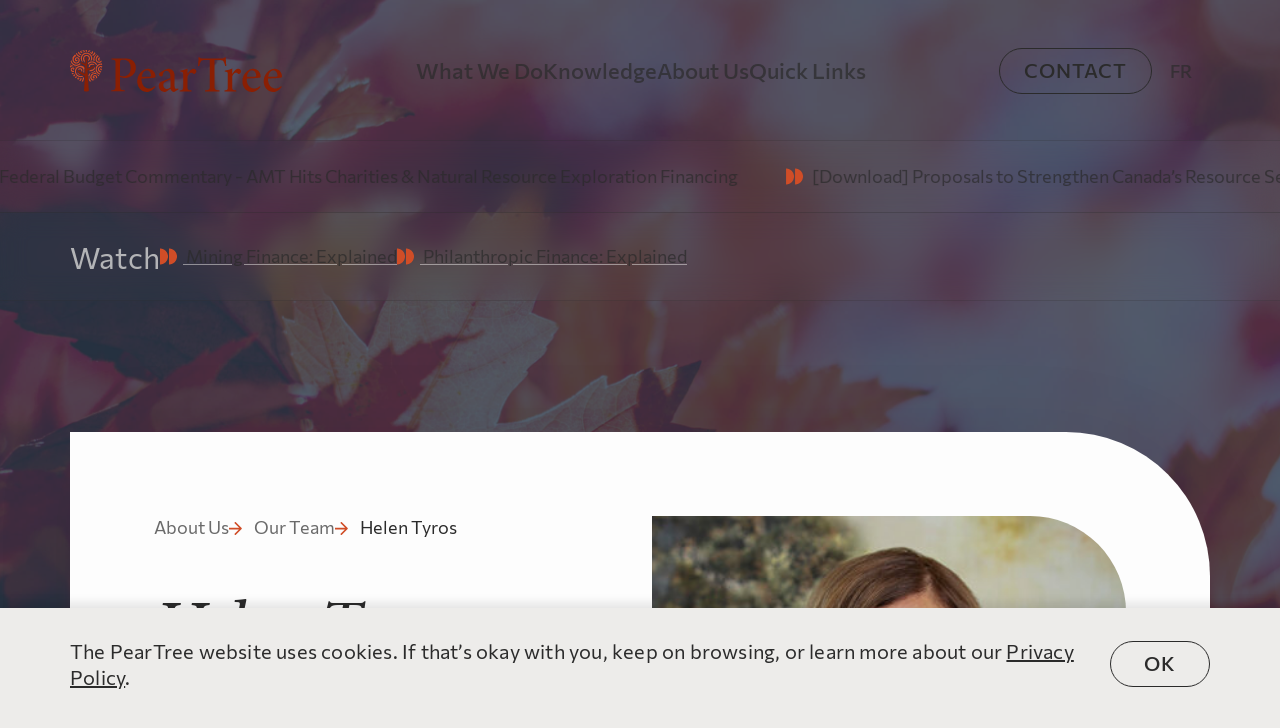

--- FILE ---
content_type: text/html; charset=UTF-8
request_url: https://peartreecanada.com/team/helen-tyros/
body_size: 60681
content:
<!doctype html><html lang="en-US"><head><meta charset="UTF-8" /><meta name="viewport" content="width=device-width, initial-scale=1" /><meta name='robots' content='index, follow, max-image-preview:large, max-snippet:-1, max-video-preview:-1' /><link media="all" href="https://peartreecanada.com/wp-content/cache/autoptimize/css/autoptimize_b740c4c9c57b8b379ea45053bf5d019e.css" rel="stylesheet"><title>PearTree | Helen Tyros</title><meta name="description" content="Helen brings over 25 years of experience in the Financial Services industry, where she held senior executive roles at both TD Bank and Bank of Montreal," /><link rel="canonical" href="https://peartreecanada.com/team/helen-tyros/" /><meta property="og:locale" content="en_US" /><meta property="og:type" content="article" /><meta property="og:title" content="PearTree | Helen Tyros" /><meta property="og:description" content="Helen brings over 25 years of experience in the Financial Services industry, where she held senior executive roles at both TD Bank and Bank of Montreal," /><meta property="og:url" content="https://peartreecanada.com/team/helen-tyros/" /><meta property="og:site_name" content="PearTree" /><meta property="article:modified_time" content="2023-03-07T19:49:49+00:00" /><meta property="og:image" content="https://peartreecanada.com/wp-content/uploads/2022/10/peartree-helen-tyros.jpg" /><meta property="og:image:width" content="490" /><meta property="og:image:height" content="650" /><meta property="og:image:type" content="image/jpeg" /><meta name="twitter:card" content="summary_large_image" /> <script type="application/ld+json" class="yoast-schema-graph">{"@context":"https://schema.org","@graph":[{"@type":"WebPage","@id":"https://peartreecanada.com/team/helen-tyros/","url":"https://peartreecanada.com/team/helen-tyros/","name":"PearTree | Helen Tyros","isPartOf":{"@id":"https://peartreecanada.com/#website"},"primaryImageOfPage":{"@id":"https://peartreecanada.com/team/helen-tyros/#primaryimage"},"image":{"@id":"https://peartreecanada.com/team/helen-tyros/#primaryimage"},"thumbnailUrl":"https://peartreecanada.com/wp-content/uploads/2022/10/peartree-helen-tyros-e1710348726353.jpg","datePublished":"2022-09-30T20:13:30+00:00","dateModified":"2023-03-07T19:49:49+00:00","description":"Helen brings over 25 years of experience in the Financial Services industry, where she held senior executive roles at both TD Bank and Bank of Montreal,","breadcrumb":{"@id":"https://peartreecanada.com/team/helen-tyros/#breadcrumb"},"inLanguage":"en-US","potentialAction":[{"@type":"ReadAction","target":["https://peartreecanada.com/team/helen-tyros/"]}]},{"@type":"ImageObject","inLanguage":"en-US","@id":"https://peartreecanada.com/team/helen-tyros/#primaryimage","url":"https://peartreecanada.com/wp-content/uploads/2022/10/peartree-helen-tyros-e1710348726353.jpg","contentUrl":"https://peartreecanada.com/wp-content/uploads/2022/10/peartree-helen-tyros-e1710348726353.jpg","width":407,"height":359,"caption":"Headshot Helen Tyros"},{"@type":"BreadcrumbList","@id":"https://peartreecanada.com/team/helen-tyros/#breadcrumb","itemListElement":[{"@type":"ListItem","position":1,"name":"Home","item":"https://peartreecanada.com/"},{"@type":"ListItem","position":2,"name":"Helen Tyros"}]},{"@type":"WebSite","@id":"https://peartreecanada.com/#website","url":"https://peartreecanada.com/","name":"PearTree","description":"","publisher":{"@id":"https://peartreecanada.com/#organization"},"potentialAction":[{"@type":"SearchAction","target":{"@type":"EntryPoint","urlTemplate":"https://peartreecanada.com/?s={search_term_string}"},"query-input":{"@type":"PropertyValueSpecification","valueRequired":true,"valueName":"search_term_string"}}],"inLanguage":"en-US"},{"@type":"Organization","@id":"https://peartreecanada.com/#organization","name":"PearTree","url":"https://peartreecanada.com/","logo":{"@type":"ImageObject","inLanguage":"en-US","@id":"https://peartreecanada.com/#/schema/logo/image/","url":"https://peartreecanada.com/wp-content/uploads/2023/01/pear-tree-logo.png","contentUrl":"https://peartreecanada.com/wp-content/uploads/2023/01/pear-tree-logo.png","width":"1301","height":"267","caption":"PearTree"},"image":{"@id":"https://peartreecanada.com/#/schema/logo/image/"}}]}</script> <link rel='dns-prefetch' href='//use.typekit.net' /><link rel="alternate" title="oEmbed (JSON)" type="application/json+oembed" href="https://peartreecanada.com/wp-json/oembed/1.0/embed?url=https%3A%2F%2Fpeartreecanada.com%2Fteam%2Fhelen-tyros%2F" /><link rel="alternate" title="oEmbed (XML)" type="text/xml+oembed" href="https://peartreecanada.com/wp-json/oembed/1.0/embed?url=https%3A%2F%2Fpeartreecanada.com%2Fteam%2Fhelen-tyros%2F&#038;format=xml" /><style id='wp-img-auto-sizes-contain-inline-css' type='text/css'>img:is([sizes=auto i],[sizes^="auto," i]){contain-intrinsic-size:3000px 1500px}
/*# sourceURL=wp-img-auto-sizes-contain-inline-css */</style><style id='wp-emoji-styles-inline-css' type='text/css'>img.wp-smiley, img.emoji {
		display: inline !important;
		border: none !important;
		box-shadow: none !important;
		height: 1em !important;
		width: 1em !important;
		margin: 0 0.07em !important;
		vertical-align: -0.1em !important;
		background: none !important;
		padding: 0 !important;
	}
/*# sourceURL=wp-emoji-styles-inline-css */</style><style id='wp-block-columns-inline-css' type='text/css'>.wp-block-columns{box-sizing:border-box;display:flex;flex-wrap:wrap!important}@media (min-width:782px){.wp-block-columns{flex-wrap:nowrap!important}}.wp-block-columns{align-items:normal!important}.wp-block-columns.are-vertically-aligned-top{align-items:flex-start}.wp-block-columns.are-vertically-aligned-center{align-items:center}.wp-block-columns.are-vertically-aligned-bottom{align-items:flex-end}@media (max-width:781px){.wp-block-columns:not(.is-not-stacked-on-mobile)>.wp-block-column{flex-basis:100%!important}}@media (min-width:782px){.wp-block-columns:not(.is-not-stacked-on-mobile)>.wp-block-column{flex-basis:0;flex-grow:1}.wp-block-columns:not(.is-not-stacked-on-mobile)>.wp-block-column[style*=flex-basis]{flex-grow:0}}.wp-block-columns.is-not-stacked-on-mobile{flex-wrap:nowrap!important}.wp-block-columns.is-not-stacked-on-mobile>.wp-block-column{flex-basis:0;flex-grow:1}.wp-block-columns.is-not-stacked-on-mobile>.wp-block-column[style*=flex-basis]{flex-grow:0}:where(.wp-block-columns){margin-bottom:1.75em}:where(.wp-block-columns.has-background){padding:1.25em 2.375em}.wp-block-column{flex-grow:1;min-width:0;overflow-wrap:break-word;word-break:break-word}.wp-block-column.is-vertically-aligned-top{align-self:flex-start}.wp-block-column.is-vertically-aligned-center{align-self:center}.wp-block-column.is-vertically-aligned-bottom{align-self:flex-end}.wp-block-column.is-vertically-aligned-stretch{align-self:stretch}.wp-block-column.is-vertically-aligned-bottom,.wp-block-column.is-vertically-aligned-center,.wp-block-column.is-vertically-aligned-top{width:100%}
/*# sourceURL=https://peartreecanada.com/wp-includes/blocks/columns/style.min.css */</style><style id='wp-block-group-inline-css' type='text/css'>.wp-block-group{box-sizing:border-box}:where(.wp-block-group.wp-block-group-is-layout-constrained){position:relative}
/*# sourceURL=https://peartreecanada.com/wp-includes/blocks/group/style.min.css */</style><style id='wp-block-paragraph-inline-css' type='text/css'>.is-small-text{font-size:.875em}.is-regular-text{font-size:1em}.is-large-text{font-size:2.25em}.is-larger-text{font-size:3em}.has-drop-cap:not(:focus):first-letter{float:left;font-size:8.4em;font-style:normal;font-weight:100;line-height:.68;margin:.05em .1em 0 0;text-transform:uppercase}body.rtl .has-drop-cap:not(:focus):first-letter{float:none;margin-left:.1em}p.has-drop-cap.has-background{overflow:hidden}:root :where(p.has-background){padding:1.25em 2.375em}:where(p.has-text-color:not(.has-link-color)) a{color:inherit}p.has-text-align-left[style*="writing-mode:vertical-lr"],p.has-text-align-right[style*="writing-mode:vertical-rl"]{rotate:180deg}
/*# sourceURL=https://peartreecanada.com/wp-includes/blocks/paragraph/style.min.css */</style><style id='global-styles-inline-css' type='text/css'>:root{--wp--preset--aspect-ratio--square: 1;--wp--preset--aspect-ratio--4-3: 4/3;--wp--preset--aspect-ratio--3-4: 3/4;--wp--preset--aspect-ratio--3-2: 3/2;--wp--preset--aspect-ratio--2-3: 2/3;--wp--preset--aspect-ratio--16-9: 16/9;--wp--preset--aspect-ratio--9-16: 9/16;--wp--preset--color--black: #000000;--wp--preset--color--cyan-bluish-gray: #abb8c3;--wp--preset--color--white: #ffffff;--wp--preset--color--pale-pink: #f78da7;--wp--preset--color--vivid-red: #cf2e2e;--wp--preset--color--luminous-vivid-orange: #ff6900;--wp--preset--color--luminous-vivid-amber: #fcb900;--wp--preset--color--light-green-cyan: #7bdcb5;--wp--preset--color--vivid-green-cyan: #00d084;--wp--preset--color--pale-cyan-blue: #8ed1fc;--wp--preset--color--vivid-cyan-blue: #0693e3;--wp--preset--color--vivid-purple: #9b51e0;--wp--preset--gradient--vivid-cyan-blue-to-vivid-purple: linear-gradient(135deg,rgb(6,147,227) 0%,rgb(155,81,224) 100%);--wp--preset--gradient--light-green-cyan-to-vivid-green-cyan: linear-gradient(135deg,rgb(122,220,180) 0%,rgb(0,208,130) 100%);--wp--preset--gradient--luminous-vivid-amber-to-luminous-vivid-orange: linear-gradient(135deg,rgb(252,185,0) 0%,rgb(255,105,0) 100%);--wp--preset--gradient--luminous-vivid-orange-to-vivid-red: linear-gradient(135deg,rgb(255,105,0) 0%,rgb(207,46,46) 100%);--wp--preset--gradient--very-light-gray-to-cyan-bluish-gray: linear-gradient(135deg,rgb(238,238,238) 0%,rgb(169,184,195) 100%);--wp--preset--gradient--cool-to-warm-spectrum: linear-gradient(135deg,rgb(74,234,220) 0%,rgb(151,120,209) 20%,rgb(207,42,186) 40%,rgb(238,44,130) 60%,rgb(251,105,98) 80%,rgb(254,248,76) 100%);--wp--preset--gradient--blush-light-purple: linear-gradient(135deg,rgb(255,206,236) 0%,rgb(152,150,240) 100%);--wp--preset--gradient--blush-bordeaux: linear-gradient(135deg,rgb(254,205,165) 0%,rgb(254,45,45) 50%,rgb(107,0,62) 100%);--wp--preset--gradient--luminous-dusk: linear-gradient(135deg,rgb(255,203,112) 0%,rgb(199,81,192) 50%,rgb(65,88,208) 100%);--wp--preset--gradient--pale-ocean: linear-gradient(135deg,rgb(255,245,203) 0%,rgb(182,227,212) 50%,rgb(51,167,181) 100%);--wp--preset--gradient--electric-grass: linear-gradient(135deg,rgb(202,248,128) 0%,rgb(113,206,126) 100%);--wp--preset--gradient--midnight: linear-gradient(135deg,rgb(2,3,129) 0%,rgb(40,116,252) 100%);--wp--preset--font-size--small: 13px;--wp--preset--font-size--medium: 20px;--wp--preset--font-size--large: 36px;--wp--preset--font-size--x-large: 42px;--wp--preset--spacing--20: 0.44rem;--wp--preset--spacing--30: 0.67rem;--wp--preset--spacing--40: 1rem;--wp--preset--spacing--50: 1.5rem;--wp--preset--spacing--60: 2.25rem;--wp--preset--spacing--70: 3.38rem;--wp--preset--spacing--80: 5.06rem;--wp--preset--shadow--natural: 6px 6px 9px rgba(0, 0, 0, 0.2);--wp--preset--shadow--deep: 12px 12px 50px rgba(0, 0, 0, 0.4);--wp--preset--shadow--sharp: 6px 6px 0px rgba(0, 0, 0, 0.2);--wp--preset--shadow--outlined: 6px 6px 0px -3px rgb(255, 255, 255), 6px 6px rgb(0, 0, 0);--wp--preset--shadow--crisp: 6px 6px 0px rgb(0, 0, 0);}:where(.is-layout-flex){gap: 0.5em;}:where(.is-layout-grid){gap: 0.5em;}body .is-layout-flex{display: flex;}.is-layout-flex{flex-wrap: wrap;align-items: center;}.is-layout-flex > :is(*, div){margin: 0;}body .is-layout-grid{display: grid;}.is-layout-grid > :is(*, div){margin: 0;}:where(.wp-block-columns.is-layout-flex){gap: 2em;}:where(.wp-block-columns.is-layout-grid){gap: 2em;}:where(.wp-block-post-template.is-layout-flex){gap: 1.25em;}:where(.wp-block-post-template.is-layout-grid){gap: 1.25em;}.has-black-color{color: var(--wp--preset--color--black) !important;}.has-cyan-bluish-gray-color{color: var(--wp--preset--color--cyan-bluish-gray) !important;}.has-white-color{color: var(--wp--preset--color--white) !important;}.has-pale-pink-color{color: var(--wp--preset--color--pale-pink) !important;}.has-vivid-red-color{color: var(--wp--preset--color--vivid-red) !important;}.has-luminous-vivid-orange-color{color: var(--wp--preset--color--luminous-vivid-orange) !important;}.has-luminous-vivid-amber-color{color: var(--wp--preset--color--luminous-vivid-amber) !important;}.has-light-green-cyan-color{color: var(--wp--preset--color--light-green-cyan) !important;}.has-vivid-green-cyan-color{color: var(--wp--preset--color--vivid-green-cyan) !important;}.has-pale-cyan-blue-color{color: var(--wp--preset--color--pale-cyan-blue) !important;}.has-vivid-cyan-blue-color{color: var(--wp--preset--color--vivid-cyan-blue) !important;}.has-vivid-purple-color{color: var(--wp--preset--color--vivid-purple) !important;}.has-black-background-color{background-color: var(--wp--preset--color--black) !important;}.has-cyan-bluish-gray-background-color{background-color: var(--wp--preset--color--cyan-bluish-gray) !important;}.has-white-background-color{background-color: var(--wp--preset--color--white) !important;}.has-pale-pink-background-color{background-color: var(--wp--preset--color--pale-pink) !important;}.has-vivid-red-background-color{background-color: var(--wp--preset--color--vivid-red) !important;}.has-luminous-vivid-orange-background-color{background-color: var(--wp--preset--color--luminous-vivid-orange) !important;}.has-luminous-vivid-amber-background-color{background-color: var(--wp--preset--color--luminous-vivid-amber) !important;}.has-light-green-cyan-background-color{background-color: var(--wp--preset--color--light-green-cyan) !important;}.has-vivid-green-cyan-background-color{background-color: var(--wp--preset--color--vivid-green-cyan) !important;}.has-pale-cyan-blue-background-color{background-color: var(--wp--preset--color--pale-cyan-blue) !important;}.has-vivid-cyan-blue-background-color{background-color: var(--wp--preset--color--vivid-cyan-blue) !important;}.has-vivid-purple-background-color{background-color: var(--wp--preset--color--vivid-purple) !important;}.has-black-border-color{border-color: var(--wp--preset--color--black) !important;}.has-cyan-bluish-gray-border-color{border-color: var(--wp--preset--color--cyan-bluish-gray) !important;}.has-white-border-color{border-color: var(--wp--preset--color--white) !important;}.has-pale-pink-border-color{border-color: var(--wp--preset--color--pale-pink) !important;}.has-vivid-red-border-color{border-color: var(--wp--preset--color--vivid-red) !important;}.has-luminous-vivid-orange-border-color{border-color: var(--wp--preset--color--luminous-vivid-orange) !important;}.has-luminous-vivid-amber-border-color{border-color: var(--wp--preset--color--luminous-vivid-amber) !important;}.has-light-green-cyan-border-color{border-color: var(--wp--preset--color--light-green-cyan) !important;}.has-vivid-green-cyan-border-color{border-color: var(--wp--preset--color--vivid-green-cyan) !important;}.has-pale-cyan-blue-border-color{border-color: var(--wp--preset--color--pale-cyan-blue) !important;}.has-vivid-cyan-blue-border-color{border-color: var(--wp--preset--color--vivid-cyan-blue) !important;}.has-vivid-purple-border-color{border-color: var(--wp--preset--color--vivid-purple) !important;}.has-vivid-cyan-blue-to-vivid-purple-gradient-background{background: var(--wp--preset--gradient--vivid-cyan-blue-to-vivid-purple) !important;}.has-light-green-cyan-to-vivid-green-cyan-gradient-background{background: var(--wp--preset--gradient--light-green-cyan-to-vivid-green-cyan) !important;}.has-luminous-vivid-amber-to-luminous-vivid-orange-gradient-background{background: var(--wp--preset--gradient--luminous-vivid-amber-to-luminous-vivid-orange) !important;}.has-luminous-vivid-orange-to-vivid-red-gradient-background{background: var(--wp--preset--gradient--luminous-vivid-orange-to-vivid-red) !important;}.has-very-light-gray-to-cyan-bluish-gray-gradient-background{background: var(--wp--preset--gradient--very-light-gray-to-cyan-bluish-gray) !important;}.has-cool-to-warm-spectrum-gradient-background{background: var(--wp--preset--gradient--cool-to-warm-spectrum) !important;}.has-blush-light-purple-gradient-background{background: var(--wp--preset--gradient--blush-light-purple) !important;}.has-blush-bordeaux-gradient-background{background: var(--wp--preset--gradient--blush-bordeaux) !important;}.has-luminous-dusk-gradient-background{background: var(--wp--preset--gradient--luminous-dusk) !important;}.has-pale-ocean-gradient-background{background: var(--wp--preset--gradient--pale-ocean) !important;}.has-electric-grass-gradient-background{background: var(--wp--preset--gradient--electric-grass) !important;}.has-midnight-gradient-background{background: var(--wp--preset--gradient--midnight) !important;}.has-small-font-size{font-size: var(--wp--preset--font-size--small) !important;}.has-medium-font-size{font-size: var(--wp--preset--font-size--medium) !important;}.has-large-font-size{font-size: var(--wp--preset--font-size--large) !important;}.has-x-large-font-size{font-size: var(--wp--preset--font-size--x-large) !important;}
:where(.wp-block-columns.is-layout-flex){gap: 2em;}:where(.wp-block-columns.is-layout-grid){gap: 2em;}
/*# sourceURL=global-styles-inline-css */</style><style id='core-block-supports-inline-css' type='text/css'>.wp-container-core-columns-is-layout-9d6595d7{flex-wrap:nowrap;}
/*# sourceURL=core-block-supports-inline-css */</style><style id='classic-theme-styles-inline-css' type='text/css'>/*! This file is auto-generated */
.wp-block-button__link{color:#fff;background-color:#32373c;border-radius:9999px;box-shadow:none;text-decoration:none;padding:calc(.667em + 2px) calc(1.333em + 2px);font-size:1.125em}.wp-block-file__button{background:#32373c;color:#fff;text-decoration:none}
/*# sourceURL=/wp-includes/css/classic-themes.min.css */</style><link rel='stylesheet' id='font-minion-css' href='https://use.typekit.net/dwq0ifn.css?ver=6.9.1766438828' type='text/css' media='all' /> <script type="text/javascript" id="wpml-cookie-js-extra">var wpml_cookies = {"wp-wpml_current_language":{"value":"en","expires":1,"path":"/"}};
var wpml_cookies = {"wp-wpml_current_language":{"value":"en","expires":1,"path":"/"}};
//# sourceURL=wpml-cookie-js-extra</script> <script type="text/javascript" src="https://peartreecanada.com/wp-content/plugins/sitepress-multilingual-cms/res/js/cookies/language-cookie.js?ver=486900" id="wpml-cookie-js" defer="defer" data-wp-strategy="defer"></script> <script type="text/javascript" src="https://peartreecanada.com/wp-includes/js/jquery/jquery.min.js?ver=3.7.1" id="jquery-core-js"></script> <script type="text/javascript" src="https://peartreecanada.com/wp-includes/js/jquery/jquery-migrate.min.js?ver=3.4.1" id="jquery-migrate-js"></script> <link rel="https://api.w.org/" href="https://peartreecanada.com/wp-json/" /><link rel="alternate" title="JSON" type="application/json" href="https://peartreecanada.com/wp-json/wp/v2/team/10062" /><link rel="EditURI" type="application/rsd+xml" title="RSD" href="https://peartreecanada.com/xmlrpc.php?rsd" /><meta name="generator" content="WordPress 6.9" /><link rel='shortlink' href='https://peartreecanada.com/?p=10062' /><meta name="generator" content="WPML ver:4.8.6 stt:1,4;" />  <script>(function(w,d,s,l,i){w[l]=w[l]||[];w[l].push({'gtm.start':
new Date().getTime(),event:'gtm.js'});var f=d.getElementsByTagName(s)[0],
j=d.createElement(s),dl=l!='dataLayer'?'&l='+l:'';j.async=true;j.src=
'https://www.googletagmanager.com/gtm.js?id='+i+dl;f.parentNode.insertBefore(j,f);
})(window,document,'script','dataLayer','GTM-WBJVCG4');</script> <meta name="google-site-verification" content="3ZGKdhZrBE_YKGHQORz_GRhw7Kdg-I3K4jmeTbDMnWk" /><link rel="icon" href="https://peartreecanada.com/wp-content/uploads/2022/11/cropped-tree-vermillion-512px-32x32.png" sizes="32x32" /><link rel="icon" href="https://peartreecanada.com/wp-content/uploads/2022/11/cropped-tree-vermillion-512px-192x192.png" sizes="192x192" /><link rel="apple-touch-icon" href="https://peartreecanada.com/wp-content/uploads/2022/11/cropped-tree-vermillion-512px-180x180.png" /><meta name="msapplication-TileImage" content="https://peartreecanada.com/wp-content/uploads/2022/11/cropped-tree-vermillion-512px-270x270.png" /><style type="text/css" id="wp-custom-css">.grecaptcha-badge { 
visibility: hidden; 
}</style></head><body class="wp-singular team-template-default single single-team postid-10062 wp-theme-mm-peartree has-highlights has-featured-links"> <noscript><iframe src="https://www.googletagmanager.com/ns.html?id=GTM-WBJVCG4"
height="0" width="0" style="display:none;visibility:hidden"></iframe></noscript>  <script type="text/javascript">var axel = Math.random() + "";
var a = axel * 10000000000000;
document.write('<img src="https://ad.doubleclick.net/ddm/activity/src=15073214;type=invmedia;cat=dv3600;dc_lat=;dc_rdid=;tag_for_child_directed_treatment=;tfua=;npa=;gdpr=${GDPR};gdpr_consent=${GDPR_CONSENT_755};ord=' + a + '?" width="1" height="1" alt="" style="position: absolute;"/>');</script> <noscript> <img src="https://ad.doubleclick.net/ddm/activity/src=15073214;type=invmedia;cat=dv3600;dc_lat=;dc_rdid=;tag_for_child_directed_treatment=;tfua=;npa=;gdpr=${GDPR};gdpr_consent=${GDPR_CONSENT_755};ord=1?" width="1" height="1" alt="" style="position: absolute;"/> </noscript> <img height="1" width="1" style="border-style:none; position: absolute;" alt="" src="https://insight.adsrvr.org/track/pxl/?adv=e8dzhfg&ct=0:j31px77&fmt=3"/><div id="page" class="site"> <a href="#main-content" class="hidden">Go to content</a><div class="page-wrapper"><header class="site-header"><div class="container"><div class="site-header-inner"> <a href="https://peartreecanada.com" class="logo" title="PearTree"> <?xml version="1.0" encoding="UTF-8"?> <svg id="Layer_1" data-name="Layer 1" xmlns="http://www.w3.org/2000/svg" viewBox="0 0 1920 381.9"> <path d="M222.6,143.2c-1.3-1.7-3.6-2.1-5.4-1.3-.4,.2-.9,.4-1.4,.7-2.2,1.1-4.9,2.4-7.8,4h0c-.3,.2-.6,.3-.9,.5-.2,.1-.5,.2-.7,.4-.7,.4-1.5,.7-2.2,1.1-2.7,1.4-5.5,2.8-8.5,4.3s-6,3-9.1,4.4c-.7,.3-1.4,.7-2.2,1-3.4,1.6-6.9,3.1-10.3,4.5-2,.8-4,1.6-5.9,2.3-1.2,.4-2.3,.8-3.4,1.2h-.1c-.2,.1-.5,.1-.7,.2-.2,.1-.4,.1-.7,.2-.2,.1-.4,.1-.6,.2-.6,.2-1.1,.3-1.7,.5-1.4,.4-2.8,.7-4,.9-.1-1.2-.1-2.4-.2-3.8v-.9c0-1.1-.1-2.2-.1-3.3-.1-1.7-.1-3.4-.2-5.2,0-1.6-.1-3.4-.1-5.1,0-1.2-.1-2.5-.1-3.8,0-1.2-.1-2.3-.1-3.5s-.1-2.4-.1-3.7c0-2.4-.1-4.7-.1-7.2,0-1.5-.1-3-.1-4.5v-.9c0-1.8-.1-3.6-.1-5.4,0-1,0-2.1-.1-3.1,0-1-.1-2.1-.1-3.1v-.8c0-1.1,0-2.2-.1-3.3v-1.6c0-.9,0-1.7-.1-2.5-.1-2.1-.1-4.1-.2-6.1,0-.7,0-1.3-.1-2v-1.4c-.1-2.5-.2-4.9-.3-7.2,0-.8-.1-1.6-.1-2.4v-.8c0-.5,0-1.1-.1-1.6,0-.8-.1-1.5-.1-2.3,0-.7-.1-1.5-.1-2.1-.1-1.3-.2-2.6-.3-3.8-.1-.9-.1-1.7-.2-2.4-.3-2.7-.6-5.2-1.2-6.8-.3-.9-1-1.7-1.9-2.2-.6-.4-1.4-.6-2.2-.6-1.3,0-2.3,.6-3,1.3-.4,.4-.6,.8-.8,1.2-.2,.3-.3,.7-.4,1.1-.2,.6-.4,1.3-.5,1.9,0,.2-.1,.5-.1,.7-.1,.5-.2,.9-.3,1.4-.3,2-.6,4.3-.8,6.9-.1,1.3-.2,2.7-.3,4.1s-.2,2.9-.3,4.4v1.2c0,.7-.1,1.3-.1,2s-.1,1.4-.1,2.1c0,1.4-.1,2.8-.1,4.2,0,1-.1,2-.1,3s-.1,2-.1,3v1.3c-.1,3.5-.2,7-.3,10.2,0,.9-.1,1.8-.1,2.7v2c0,.5,0,.9-.1,1.3v.5c0,.7-.1,1.5-.1,2.1,0,.7-.1,1.4-.1,2.1-.9-.2-1.8-.5-2.7-.7-.8-.2-1.7-.5-2.5-.7-.8-.3-1.7-.5-2.5-.8-.2,0-.3-.1-.5-.2-.9-.3-1.8-.6-2.7-1-.8-.3-1.6-.6-2.4-.9-.8-.3-1.6-.6-2.4-.9,0,0,0,.1-.1,.1,0,0,0-.1,.1-.1-.3-.1-.7-.3-1-.4-.5-.2-1-.4-1.5-.6h0c-.2-.1-.4-.2-.6-.3-1.4-.6-2.7-1.2-4-1.8-.4-.2-.8-.4-1.3-.6-1-.5-2-.9-3-1.4-1.4-.7-2.8-1.3-4.1-2-.7-.4-1.4-.7-2.1-1.1-1.1-.5-2.1-1-3-1.5-.6-.3-1.2-.6-1.7-.9-.3-.1-.6-.3-.8-.4-.4-.2-.8-.3-1.2-.4-.3-.1-.6-.1-.8-.1h-.4c-.2,0-.4,0-.6,.1h-.2c-.2,0-.3,.1-.4,.2-.2,0-.3,.1-.5,.2s-.4,.3-.6,.4c-1.5,1.2-2,3.2-1.3,5,.3,.7,.6,1.3,1,1.9,.3,.4,.6,.8,.9,1.2,.5,.6,1,1.1,1.5,1.5,.4,.3,.7,.7,1.2,1.1h0c1.2,1,2.5,2.1,4,3.2,3.9,2.9,8.8,6.1,13.6,9.1,.7,.5,1.5,.9,2.2,1.4,.7,.4,1.4,.9,2.1,1.3,.6,.4,1.3,.8,1.9,1.2s1.2,.8,1.8,1.2c2,1.3,3.9,2.5,5.6,3.6,2,1.3,3.6,2.4,4.9,3.4,.7,.5,1.2,1,1.6,1.3,.3,5.2,.3,11.8,.2,19.1v5.9c-.1,3.7-.2,7.6-.3,11.4,0,1.1-.1,2.1-.1,3.2,0,.7,0,1.3-.1,2,0,.6,0,1.3-.1,1.9-.1,2.1-.2,4.1-.3,6.1,0,.9-.1,1.8-.1,2.7-.1,2.1-.2,4.1-.3,6.1-.1,1.4-.2,2.8-.3,4.2v.8c0,.8-.1,1.5-.1,2.2v.8c-.1,1-.1,2-.2,2.9,0,.5-.1,.9-.1,1.3h0q-.1,0-.2-.1c-.2-.1-.5-.1-.7-.2-.4-.1-.8-.3-1.3-.4q-.1,0-.2-.1h-.1c-1.5-.6-3.3-1.2-5.2-2l-.8-.3c-1.3-.5-2.6-1.1-4-1.8-.2-.1-.3-.1-.5-.2-1.6-.7-3.2-1.5-4.9-2.3-1.5-.7-3.1-1.5-4.6-2.2-1.9-.9-3.8-1.9-5.8-2.9-1.3-.7-2.7-1.4-4-2.1-6.2-3.2-12.3-6.6-17.9-9.7-3.3-1.9-6.4-3.6-9.1-5.2-2.3-1.4-4.4-2.6-6.2-3.7-1-.6-2.1-.8-3.2-.6-.7,.1-1.3,.4-1.9,.9-1.5,1.2-2,3.3-1.3,5,.3,.7,.6,1.3,1,2,.8,1.3,1.8,2.6,2.9,3.9,1.7,1.9,3.9,4,6.3,6.1,.8,.7,1.6,1.4,2.5,2.1,4.5,3.7,9.8,7.6,15.6,11.5,.6,.4,1.2,.8,1.8,1.2h0c4.2,2.8,8.6,5.6,13.1,8.2,3.6,2.1,7.2,4.2,10.7,6.1,3.5,1.9,6.9,3.7,10.2,5.4,2,1,3.9,2,5.8,2.8-.1,13.4-1.2,32.3-2.6,51.9,0,.4,0,.9-.1,1.3-.2,2.7-.4,5.4-.6,8.1-.2,2.5-.3,5-.5,7.5-.2,2.9-.4,5.7-.6,8.6h0c-1.6,23-3.1,44.1-3.2,54.4,0,2.2,1.5,3.8,3.2,4.3,6.7,2,12.6,3,18.4,3s11.4-1.1,17.7-3c1.6-.5,3.2-2,3.2-4.2,0-8-.8-21.1-1.8-37.3-.1-1.6-.2-3.3-.3-4.9-.1-.8-.1-1.7-.2-2.5-.1-1.7-.2-3.4-.4-5.2-.2-2.6-.4-5.3-.6-8-.1-1.8-.3-3.7-.4-5.5-.1-1.9-.3-3.7-.4-5.6l-.1-1.8h0l-.5-7.1c0-.4-.1-.8-.1-1.2h0c0-.4,0-.7-.1-1.1-2.3-33-4.9-69.9-5.8-101.1,1-.6,2.2-1.4,3.5-2.1,4.1-2.5,9.6-5.6,15.6-9h0c4-2.3,8.2-4.7,12.4-7.1,.2-.1,.4-.3,.6-.4,4-2.3,8-4.7,11.8-7,.6-.3,1.1-.7,1.6-1,1.1-.7,2.1-1.3,3.2-2,.5-.3,1-.7,1.5-1,.2-.1,.3-.2,.5-.3,.7-.5,1.4-.9,2.1-1.4,2.4-1.6,4.6-3.1,6.5-4.6,.6-.4,1.1-.8,1.6-1.2,.2-.1,.3-.2,.4-.4,1.1-.9,2-1.7,2.8-2.6,.8-1.3,1.1-3.7-.3-5.5h0Zm-121.4-24h0c0,.1,0,0,0,0h0Z" fill="#8a1f03"/> <g> <path d="M376,76.3v9.7c32.8,2.8,36.5,5.1,36.5,45.7v189.5c0,38.8-3.7,42.5-39.3,45.7v9.2h123.4v-9.2c-38.8-3.2-43-6-43-45.3v-75.7l33.7,8.8c4.2,.9,12.5,.9,18.9,0,44.8-6,90.1-34.2,90.1-94.3,0-30-12-51.3-30.5-65.6-18-12.9-43.9-18.5-76.7-18.5h-113.1Zm77.6,39.3c0-13.4,1.4-19.4,5.1-22.2,2.8-2.8,11.6-5.1,23.1-5.1,37.4,0,67.5,21.7,67.5,73,0,62.4-37.4,77.6-64.2,77.6-13.4,0-25.4-2.8-31.4-5.1V115.6h-.1Z" fill="#8a1f03"/> <path d="M766.8,328.2c-17.1,15.7-34.2,22.2-51.3,22.2-32.8,0-68.4-25.4-68.4-91,53.1-1.8,109.1-6,116.5-7.4,8.3-1.8,10.6-5.1,10.6-13.4,0-33.7-29.1-67.9-67.9-67.9-23.1,0-47.6,12.5-66.5,33.3-18.9,20.3-31,48.5-31,80.4,0,51.8,32.8,97.5,89.6,97.5,13.9,0,46.2-8.8,73.9-46.2l-5.5-7.5Zm-71.6-143.3c25,0,38.4,24,38.4,48.5,0,6-3.2,8.3-10.2,8.8-25,.9-49.4,.9-73.9,.9,5.5-37.4,25.3-58.2,45.7-58.2Z" fill="#8a1f03"/> <path d="M982.6,357.8l-3.7-9.2c-4.2,2.8-9.7,4.6-15.7,4.6-8.3,0-16.2-6.9-16.2-26.8v-86c0-25-4.2-43.9-20.8-57.8-10.2-7.9-23.1-12-37.4-12-24,4.6-55,22.2-69.3,32.3-8.8,6.5-14.3,12-14.3,18,0,10.6,12,19.4,20.8,19.4,6.5,0,11.1-3.2,12.9-11.6,3.7-14.8,7.9-25,13.4-31,4.6-5.5,11.6-8.8,19.9-8.8,22.2,0,37,18,37,53.1v11.1c-11.1,8.8-44.4,20.3-70.7,29.6-24,8.3-35.1,21.7-35.1,43.9,0,26.8,21.7,55,55.5,55,11.1,0,34.2-17.6,51.3-29.1,2.3,7.4,5.5,14.3,11.1,19.9,5.1,5.1,14.3,9.2,22.6,9.2l38.7-23.8Zm-73.5-17.1c-8.3,8.3-21.7,14.3-32.3,14.3-14.3,0-31.9-12-31.9-36.5,0-17.1,9.7-25.9,26.3-33.7,9.7-5.1,29.1-13.9,37.9-18.9v74.8Z" fill="#8a1f03"/> <path d="M1063.9,219.6v-50.4c-23.1,9.7-44.4,15.2-66.1,18.5v7.9c25,3.7,27.3,6,27.3,35.1v99.8c0,31.4-3.7,34.2-30.5,37v8.8h106.8v-8.8c-35.1-2.8-37.4-5.5-37.4-37v-89.6c10.6-24,23.1-35.1,33.7-35.1,7.9,0,12.5,3.2,19.9,9.7,2.8,2.8,6.5,3.2,12,.9,8.8-4.2,15.3-13.4,15.3-22.6,0-11.1-10.2-23.1-25.9-23.1-21.7,0-41.6,26.8-54.1,49h-1v-.1Z" fill="#8a1f03"/> <path d="M1415.7,145.2c-2.8-25.9-4.6-60.5-4.6-80.4h-7.4c-7.4,8.8-12,11.6-24,11.6h-182.5c-12.5,0-18.9-.9-25.4-11.6h-6.9c-.9,24-3.2,54.5-5.5,81.8h10.2c5.1-19.9,9.7-33.3,15.3-41.6,6-11.1,15.7-15.2,57.3-15.2h24.5v232c0,37-4.2,42.5-43.4,45.3v9.2h130.3v-9.2c-41.6-2.8-45.3-8.3-45.3-45.3V89.8h30c35.6,0,44.8,3.7,52.2,14.8,5.5,8.3,10.2,20.3,15.3,42.1l9.9-1.5Z" fill="#8a1f03"/> <path d="M1468.7,219.6v-50.4c-23.1,9.7-44.4,15.2-66.1,18.5v7.9c25,3.7,27.3,6,27.3,35.1v99.8c0,31.4-3.7,34.2-30.5,37v8.8h106.7v-8.8c-35.1-2.8-37.4-5.5-37.4-37v-89.6c10.6-24,23.1-35.1,33.7-35.1,7.9,0,12.5,3.2,19.9,9.7,2.8,2.8,6.5,3.2,12,.9,8.8-4.2,15.3-13.4,15.3-22.6,0-11.1-10.2-23.1-25.9-23.1-21.7,0-41.6,26.8-54.1,49h-.9v-.1Z" fill="#8a1f03"/> <path d="M1719.5,328.2c-17.1,15.7-34.2,22.2-51.3,22.2-32.8,0-68.4-25.4-68.4-91,53.1-1.8,109.1-6,116.5-7.4,8.3-1.8,10.6-5.1,10.6-13.4,0-33.7-29.1-67.9-67.9-67.9-23.1,0-47.6,12.5-66.5,33.3-18.9,20.3-31,48.5-31,80.4,0,51.8,32.8,97.5,89.6,97.5,13.9,0,46.2-8.8,73.9-46.2l-5.5-7.5Zm-71.7-143.3c25,0,38.4,24,38.4,48.5,0,6-3.2,8.3-10.2,8.8-25,.9-49.4,.9-73.9,.9,5.5-37.4,25.4-58.2,45.7-58.2Z" fill="#8a1f03"/> <path d="M1912.6,328.2c-17.1,15.7-34.2,22.2-51.3,22.2-32.8,0-68.4-25.4-68.4-91,53.1-1.8,109.1-6,116.5-7.4,8.3-1.8,10.6-5.1,10.6-13.4,0-33.7-29.1-67.9-67.9-67.9-23.1,0-47.6,12.5-66.5,33.3-18.9,20.3-31,48.5-31,80.4,0,51.8,32.8,97.5,89.6,97.5,13.9,0,46.2-8.8,73.9-46.2l-5.5-7.5Zm-71.6-143.3c25,0,38.4,24,38.4,48.5,0,6-3.2,8.3-10.2,8.8-25,.9-49.4,.9-73.9,.9,5.5-37.4,25.3-58.2,45.7-58.2Z" fill="#8a1f03"/> </g> <g> <path d="M187.1,5.9c-.6,.1-1.1,.2-1.6,.4-.3,.1-.7,.2-1,.4-2.4,1.1-4.5,2.5-6.3,4.3-2.7,2.7-4.6,6.2-5.5,9.9-2.5-1-5-1.9-7.7-2.6-.7-.2-1.5-.4-2.2-.5,.1-.5,.3-1,.4-1.5,.4-1.2,.8-2.3,1.3-3.4,.2-.4,.3-.7,.5-1.1,.2-.3,.3-.7,.5-1,.5-1,1.1-1.9,1.7-2.8,.2-.3,.4-.6,.6-.9,.4-.6,.9-1.2,1.4-1.7,.2-.3,.5-.5,.7-.8,.2-.2,.4-.4,.6-.6,.5-.6,1.1-1.1,1.6-1.6,5.2,.9,10.2,2.1,15,3.5h0Z" fill="#d04d27" fill-rule="evenodd"/> <path d="M207.5,24.8c-1,2.2-2.4,4.3-4.2,6.1s-3.8,3.2-6.2,4.3c-.3,.2-.7,.3-1,.4-.7,.2-1.4,.4-2.1,.4-3.3-3.7-7.1-7-11.4-9.8h0c0-.6,0-1.1,.1-1.7v-.1c.1-.6,.2-1.1,.3-1.6,.1-.3,.2-.5,.3-.8,.1-.2,.2-.4,.3-.6,.5-1.2,1.3-2.3,2.3-3.3,.2-.2,.3-.3,.5-.5,.3-.2,.6-.4,.9-.6,.1-.1,.2-.1,.3-.2,.3-.2,.6-.4,.9-.5h.4c.1,0,.1,.1,.1,.2l3.9,8.8s.1,.1,.2,.2c.1,.1,.2,.1,.3,0h.1c.2-.1,.4-.2,.7-.4,.2-.1,.4-.3,.6-.4,.2-.1,.4-.3,.6-.4,.4-.3,.7-.6,1.1-1,.2-.2,.4-.4,.5-.6,.3-.4,.6-.8,.8-1.2,.2-.3,.3-.6,.4-.9,.1-.1,.1-.3,.2-.5,.3-.6,.4-1.2,.6-1.8,0-.3,.1-.5,.1-.8s.1-.5,.1-.8v-1.7h0c-.1-1-.4-2.1-.9-3.1-.5-1.2-1.3-2.3-2.2-3.1,4.6,1.7,9,3.6,13.3,5.7,.2,3.6-.5,7.1-1.9,10.3h0Z" fill="#d04d27" fill-rule="evenodd"/> <path d="M230.4,27.1s0,.1,0,0c-.1,.3-.2,.5-.3,.7-.2,.5-.4,.9-.6,1.4-.2,.6-.5,1.2-.7,1.7s-.5,1.1-.8,1.6c-.2,.4-.4,.8-.6,1.2-.2,.4-.4,.8-.6,1.1-.3,.6-.7,1.2-1,1.7-1.1,1.7-2.3,3.3-3.6,4.9-.5,.6-1.1,1.3-1.7,1.9-.3,.3-.6,.6-.9,1-4,4-8.7,7.3-14.1,9.7-.1,0-.2,.1-.3,.1-1.2-3.2-2.8-6.3-4.6-9.3h0c.2-.1,.5-.2,.7-.3,3.2-1.4,6.1-3.4,8.6-5.7,.3-.3,.5-.5,.8-.8s.5-.5,.8-.8c.7-.8,1.5-1.7,2.1-2.6,.2-.3,.4-.6,.6-.9,.3-.5,.7-1,1-1.5,.6-1.1,1.2-2.1,1.7-3.3,.3-.6,.5-1.2,.7-1.7,.9-2.3,1.5-4.8,1.8-7.3,3.8,2.3,7.5,4.7,11,7.2h0Z" fill="#d04d27" fill-rule="evenodd"/> <path d="M201.4,76.7c0,2.7-.3,5.4-.8,8.1-.3,1.5-.6,2.9-1,4.4-.6,2.1-1.2,4.1-2.1,6.1-4.4,.1-8.8,.7-13.1,1.8,0,0,0-.1,.1-.1,.5-.7,1-1.4,1.4-2.1h0c.9-1.5,1.7-3,2.3-4.6h0c.2-.6,.5-1.2,.7-1.8,.2-.6,.4-1.3,.6-1.9,.1-.4,.2-.9,.3-1.3,.6-2.6,1-5.2,1.1-7.8,.1-3.6-.2-7.1-.9-10.4h0c-.1-.5-.2-1-.3-1.5s-.3-.9-.4-1.4c-.3-.9-.6-1.9-.9-2.8-.2-.5-.4-.9-.6-1.4-.6-1.4-1.2-2.7-1.9-4h0c-.3-.6-.7-1.3-1.1-1.9h0c-.4-.6-.8-1.2-1.2-1.8-.3-.5-.7-.9-1-1.4-1-1.3-2.1-2.6-3.3-3.8-.4-.4-.8-.8-1.2-1.2-4-3.8-8.8-6.8-14.2-8.8h0c-1.2-.4-2.4-.8-3.7-1.2-.5-.1-1-.3-1.5-.4-2.1-.5-4.2-.8-6.3-1h0c-.5,0-1.1-.1-1.6-.1-3-.1-5.9,.1-8.8,.7h0c-1.1,.2-2.2,.4-3.3,.7-.3,.1-.6,.2-.9,.3-1.2,.3-2.3,.7-3.4,1.2-5.1,2-9.7,5-13.7,8.8-.4,.3-.7,.7-1.1,1.1-2.1,2.2-4,4.7-5.6,7.3-.3,.4-.5,.9-.8,1.4h0c-.4,.7-.8,1.4-1.1,2.2-.5,1.1-1,2.2-1.4,3.4s-.8,2.4-1.1,3.6h0c-.2,.7-.4,1.4-.5,2.1h0c-.6,2.7-1,5.4-1.2,8-.2,2-.2,3.9-.2,5.9,0,.5,0,1,.1,1.4,0,.3,0,.7,.1,1v.8h0c0,.3,.1,.7,.1,1,0,.5,.1,.9,.2,1.4,.1,.6,.1,1.1,.2,1.6,.1,.4,.1,.8,.2,1.2,.2,.9,.4,1.9,.6,2.8,0,.2,.1,.3,.1,.5v.2c.1,.2,.1,.5,.2,.7,.2,.9,.5,1.8,.8,2.7,.1,.4,.3,.9,.4,1.3,.3,.8,.6,1.6,.9,2.4,.2,.5,.4,1,.6,1.6,.2,.4,.4,.9,.6,1.3,.3,.7,.7,1.4,1,2.1,.3,.6,.6,1.1,.9,1.7v.1c.2,.3,.3,.6,.5,.9-3.6-1.7-6.8-3.3-9.5-4.7-.3-.4-.5-.8-.7-1.2-.2-.3-.4-.7-.6-1-.9-1.6-1.7-3.3-2.5-5.1-.2-.4-.3-.8-.5-1.2-.5-1.3-1-2.6-1.4-3.9-.1-.5-.3-.9-.4-1.4-.2-.5-.3-1.1-.4-1.7-.1-.5-.2-1-.3-1.5-.2-.7-.3-1.5-.4-2.2-.1-.4-.2-.9-.2-1.4-.1-.6-.2-1.1-.2-1.7-.2-1.9-.3-3.7-.3-5.6,0-2.6,.2-5.2,.6-7.8h0c.2-1.4,.5-2.8,.9-4.1l.2-.9c.5-1.8,1-3.5,1.7-5.1,.3-1,.7-1.9,1.2-2.9,0-.1,.1-.2,.1-.3,.6-1.3,1.3-2.6,2-3.8,.3-.6,.7-1.2,1.1-1.8s.8-1.2,1.2-1.8h0c2-2.9,4.3-5.6,6.8-8,1.5-1.5,3.1-2.8,4.8-4.1,1.1-.8,2.2-1.6,3.4-2.4h0c.9-.6,1.8-1.1,2.7-1.6,.9-.5,1.8-1,2.8-1.4,1.4-.6,2.7-1.2,4.2-1.8h0c.6-.3,1.3-.5,1.9-.7,2.5-.8,5.1-1.5,7.8-1.9h0c.4-.1,.8-.1,1.2-.2,.2,0,.4-.1,.6-.1h.1c2.7-.3,5.5-.5,8.4-.3h0c.5,0,.9,0,1.4,.1,.2,0,.5,0,.7,.1,1.3,.1,2.6,.3,3.9,.4,1.3,.2,2.6,.5,3.9,.8,.2,0,.3,.1,.5,.1h0c.4,.1,.8,.2,1.2,.3,.7,.2,1.4,.4,2.1,.6h0c2.6,.8,5,1.8,7.4,3h0c2.2,1.1,4.3,2.3,6.2,3.6,2.9,2,5.6,4.3,8,6.8,.4,.4,.7,.8,1.1,1.1,.7,.8,1.4,1.6,2,2.4,.3,.4,.6,.8,1,1.2,.4,.6,.8,1.1,1.2,1.7h0c.8,1.1,1.5,2.3,2.2,3.5,.3,.6,.7,1.2,1,1.8,.4,.8,.8,1.5,1.2,2.3,.2,.4,.4,.8,.5,1.2,.2,.4,.3,.8,.5,1.2h0c.4,.9,.8,1.9,1.1,2.9,.7,2,1.2,4,1.7,6.1,0,.2,.1,.3,.1,.5s.1,.3,.1,.5c.1,.3,.1,.7,.2,1,.5,3,.7,6.2,.7,9.3h0Z" fill="#d04d27" fill-rule="evenodd"/> <path d="M245.6,39.7s-.1,.1-.2,.1c-.5,.3-1,.7-1.5,1.1-.4,.3-.8,.6-1.2,.9-.1,.1-.3,.2-.4,.3-.2,.2-.4,.4-.7,.6h0c-.2,.2-.4,.3-.6,.5-.5,.4-.9,.8-1.4,1.2s-.9,.8-1.3,1.3c-.4,.4-.9,.9-1.3,1.3-.4,.4-.9,.9-1.3,1.3-.4,.5-.8,.9-1.2,1.4-.3,.4-.7,.9-1.1,1.3l-.1,.1c-.4,.5-.8,1-1.1,1.5l-.1,.1c-.7,.9-1.4,1.9-2,2.9-.3,.5-.6,1-1,1.6-.3,.5-.6,1.1-.9,1.6-.1,.1-.1,.2-.2,.3-.2,.4-.5,.9-.7,1.3-.3,.6-.6,1.1-.8,1.7-.2,.5-.5,1-.7,1.5v.1c-.1,.3-.2,.5-.3,.7-.2,.5-.4,1-.6,1.6,0,.1-.1,.1-.1,.2s0,.1-.1,.2h0c-.1,.3-.2,.6-.3,.8-.2,.5-.4,1-.5,1.6-.1,.2-.1,.3-.2,.5-.2,.5-.3,1-.5,1.5-.1,.4-.2,.8-.3,1.3v.2c-.1,.4-.2,.9-.3,1.3-.1,.5-.2,1.1-.3,1.6v.1c-.1,.4-.1,.8-.2,1.2-.1,.4-.1,.8-.2,1.2h0v.4c-.1,.4-.1,.8-.2,1.2-.1,.4-.1,.9-.1,1.3v.2c0,.4-.1,.9-.1,1.3,0,.5-.1,1-.1,1.5v5.5c0,.4,0,.7,.1,1.1v.2c0,.6,.1,1.1,.2,1.7,0,.3,.1,.7,.2,1,0,.2,.1,.4,.1,.6,.1,.4,.1,.8,.2,1.2v.2c.1,.5,.2,1,.3,1.4,.1,.5,.3,1,.4,1.5,.1,.5,.3,.9,.4,1.3,.1,.4,.3,.9,.4,1.3-3.9-1.8-7.9-3.1-11.9-4h0c-.7-3.4-1.1-6.9-1.1-10.5,0-1.2,0-2.5,.1-3.7,.2-3,.7-6,1.4-8.9,0-.1,0-.2,.1-.3,.1-.3,.2-.7,.3-1,.1-.4,.2-.9,.4-1.3,.2-.7,.4-1.3,.6-2,.1-.2,.1-.3,.2-.5,.1-.4,.3-.8,.4-1.2,.1-.3,.2-.6,.3-.8,.1-.4,.3-.7,.5-1.1,.1-.2,.2-.5,.3-.7,0,0,0-.1,.1-.2,.2-.5,.5-1,.7-1.5,.6-1.3,1.3-2.5,2.1-3.7,.2-.4,.5-.8,.7-1.2h0c.1-.1,.2-.3,.3-.4l.1-.1c0-.1,.1-.2,.2-.2h0c0-.1,.1-.1,.1-.2,.2-.3,.4-.6,.6-.9,0,0,.1-.1,.1-.2v-.1h0c.1-.1,.2-.2,.3-.3,.3-.4,.6-.8,.9-1.2h0c.1-.2,.3-.4,.5-.6,.3-.4,.6-.7,.9-1.1,.2-.3,.5-.6,.7-.9,.3-.4,.7-.7,1-1.1,.4-.4,.8-.9,1.3-1.3,.4-.4,.7-.7,1.1-1.1,.3-.3,.5-.5,.8-.7s.5-.5,.8-.7c.2-.2,.5-.4,.7-.6,.4-.4,.9-.7,1.3-1.1,.5-.4,1-.8,1.5-1.1,.1-.1,.2-.2,.3-.2,.2-.1,.3-.2,.5-.3,.1-.1,.2-.1,.2-.2,0,0,.1-.1,.2-.1h0c.2-.1,.3-.2,.5-.3s.3-.2,.5-.3h.1c.1,0,.1-.1,.2-.1,.4-.3,.8-.5,1.2-.8,.5-.3,.9-.6,1.4-.8,.1-.1,.3-.1,.4-.2,.1-.1,.3-.1,.4-.2,.1,0,.1-.1,.2-.1,.5-.3,1-.5,1.5-.8,.6-.3,1.1-.6,1.7-.8,0,0,.1,0,.1-.1,.3-.1,.6-.3,.9-.4q.1,0,.2-.1h0c.3-.1,.6-.3,.9-.4,1,.7,1.6,1.2,2.1,1.8h0Z" fill="#d04d27" fill-rule="evenodd"/> <path d="M262.7,85.8c0,.2,.2,.4,.4,.4h9.6c.2,0,.4,.2,.4,.4-.2,5.5-4.8,10-10.3,10s-10.4-4.6-10.4-10.3c0-9.6,6.6-17.7,15.5-20,2.1,3.1,4,6.4,5.8,9.7h-.5c-5.7-.1-10.3,4.3-10.5,9.8h0Z" fill="#d04d27" fill-rule="evenodd"/> <path d="M286.1,106.6c-.3,.3-.5,.6-.8,.9s-.6,.7-1,1h0c-.1,.1-.2,.2-.3,.3-.3,.3-.6,.6-.9,.8-.1,.1-.2,.2-.3,.2-.4,.3-.8,.6-1.2,.9-.2,.2-.4,.3-.7,.5-.2,.2-.4,.3-.7,.5-.5,.3-.9,.6-1.4,.9-.3,.2-.6,.4-.9,.6s-.6,.3-.8,.4l-.1,.1c-.1,0-.1,.1-.2,.1,0,0-.1,0-.1,.1-.3,.2-.7,.3-1,.5-.4,.2-.8,.4-1.2,.5-.4,.2-.9,.3-1.3,.5-.2,.1-.5,.2-.7,.3-.3,.1-.6,.2-.9,.3-.3,.1-.5,.2-.8,.2h0c-.1,0-.2,.1-.4,.1l-1.2,.3c-.1,0-.3,.1-.4,.1-.3,.1-.7,.1-1.1,.2-.2,0-.4,0-.6,.1-.3,.1-.7,.1-1,.1h-.5c-.4,0-.8,.1-1.2,.1h-1.6c-17.2,0-31.1-13.9-31.1-31,0-.8,0-1.6,.1-2.4,0-.4,0-.9,.1-1.3v-.3c0-.3,0-.6,.1-1v-.2c0-.5,.1-1,.2-1.5,0-.2,.1-.4,.1-.6,.1-.6,.2-1.1,.3-1.7,0-.2,.1-.3,.1-.5,.1-.5,.2-.9,.3-1.3,.1-.3,.2-.6,.2-1,.1-.5,.3-1,.4-1.4,.1-.3,.2-.6,.3-.8v-.1c.1-.3,.2-.6,.3-.9v-.1c.1-.2,.1-.5,.2-.7,.1-.2,.2-.4,.3-.7,.1-.2,.1-.4,.2-.6,.2-.6,.5-1.2,.7-1.8v-.1h0c.1-.3,.3-.6,.4-.9,.1-.3,.3-.5,.4-.8h0v-.2c.1-.2,.2-.4,.3-.6,.3-.5,.5-1,.8-1.5v-.1c0-.1,.1-.2,.1-.3l.1-.1c.1-.2,.2-.4,.4-.7,.1-.2,.3-.5,.4-.7,0,0,.1-.1,.1-.2h0c.2-.3,.4-.6,.6-.9,.1-.2,.3-.4,.4-.6,.2-.4,.5-.7,.7-1,0-.1,.1-.1,.1-.2h0c.2-.3,.4-.5,.6-.8,.2-.3,.5-.6,.8-1,.1-.2,.3-.4,.4-.5,.3-.4,.6-.7,.9-1.1,.3-.3,.5-.6,.8-.9,.2-.2,.4-.4,.6-.6l.1-.1c.4-.4,.8-.8,1.2-1.2h.1c.2-.2,.3-.3,.5-.5s.4-.3,.6-.5c.4-.4,.9-.7,1.3-1.1,1.1-.9,2.3-1.8,3.6-2.7,.3-.2,.5-.3,.8-.5,3,3.3,5.9,6.7,8.6,10.3-11.5,4.6-19.6,15.8-19.6,28.8,0,11.4,9.3,20.7,20.7,20.7,8.7,0,16.2-5.4,19.2-13,1.9,4.3,3.3,8.6,4.5,12.9h0Z" fill="#d04d27" fill-rule="evenodd"/> <path d="M133.5,16c0,.9,0,1.7-.1,2.5-4,1.1-7.9,2.6-11.5,4.6,.8-2.2,1.2-4.6,1.2-7.1,0-5.7-4.6-10.3-10.4-10.3h-.9c-.2,0-.4,0-.6,.1-.4,0-.9,.1-1.2,.3-.2,.1-.5,.1-.7,.2q-.1,0-.2,.1c-.2,0-.3,.1-.5,.2s-.4,.2-.6,.3c-.1,0-.2,.1-.2,.1-.2,.1-.3,.2-.5,.3-.2,.1-.4,.2-.5,.4h-.1c-.2,.1-.4,.3-.6,.5h0c-.2,.2-.4,.3-.6,.5-.5,.5-.9,1-1.3,1.5-.2,.2-.3,.4-.4,.7-.4,.6-.6,1.3-.9,2,0,.1-.1,.3-.1,.4s-.1,.3-.1,.4c-.1,.3-.1,.5-.2,.8v.3c0,.3-.1,.6-.1,.9,0,.1,0,.2,.1,.3l.1,.1h9.7c.2,0,.4,.2,.4,.4,0,.3,0,.6-.1,.9,0,.4-.1,.8-.2,1.2,0,.1,0,.2-.1,.3,0,.1,0,.2-.1,.3,0,.1-.1,.3-.1,.4-.1,.2-.2,.4-.3,.6-.1,.2-.2,.4-.3,.6-.5,1-1.2,1.9-2,2.7-.2,.2-.4,.3-.6,.5-.1,.1-.3,.2-.4,.3-.2,.1-.3,.3-.5,.4s-.4,.3-.6,.4-.4,.2-.6,.3c-.1,0-.2,.1-.3,.1-.2,.1-.4,.2-.6,.2-.1,0-.1,.1-.2,.1-.2,.1-.4,.2-.7,.2l-1.2,.3c-.2,0-.4,.1-.6,.1h-.9c-1.8,0-3.5-.5-4.9-1.2-.9-.5-1.7-1.1-2.4-1.8-1.9-1.9-3-4.5-3-7.3v-1.5c0-.3,0-.7,.1-1,0-.3,.1-.5,.1-.8,.1-.4,.1-.8,.2-1.2,0-.3,.1-.5,.2-.8,0-.2,.1-.4,.2-.6,0-.1,0-.2,.1-.2,10.8-4.2,22.3-7.2,34.2-8.7h0c.1,.1,.2,.2,.3,.3,.1,.1,.3,.2,.3,.4,.2,.2,.4,.4,.5,.6,.1,.1,.2,.2,.2,.3,.2,.2,.4,.5,.6,.7,.2,.2,.4,.5,.5,.7,.1,.1,.2,.3,.3,.4s.2,.3,.3,.4c.3,.4,.6,.9,.8,1.4,.2,.3,.3,.6,.4,.9,.1,.3,.3,.6,.4,.8,.1,.3,.2,.5,.3,.8s.2,.6,.3,.9c.1,.2,.1,.4,.2,.6,.1,.3,.2,.5,.2,.8,0,.1,.1,.3,.1,.4,.1,.5,.2,.9,.3,1.4,0,.2,.1,.5,.1,.7s.1,.5,.1,.7v.6c.2,.1,.2,.5,.2,.9h0Z" fill="#d04d27" fill-rule="evenodd"/> <path d="M93.2,56.3c-.5,1.3-.9,2.7-1.3,4.1-.5,2-1,4-1.3,5.9h0c-.9-.2-1.8-.4-2.6-.7h0c-.9-.3-1.8-.6-2.7-.9-.9-.3-1.8-.6-2.7-1-.9-.4-1.8-.8-2.6-1.2-1.7-.8-3.4-1.7-5-2.7-.4-.2-.7-.5-1.1-.7-.7-.5-1.4-1-2.1-1.5-.4-.3-.7-.5-1.1-.8-.5-.4-.9-.7-1.4-1.1-.4-.3-.7-.6-1.1-.9h0c-.4-.4-.8-.7-1.1-1-.4-.4-.8-.8-1.2-1.2-3.4-3.4-6.3-7.2-8.6-11.4h0c-1.4-2.5-2.6-5.1-3.5-7.8,0-.1-.1-.3-.1-.4,2.8-2.3,5.8-4.6,8.8-6.7,.7,2.6,1.6,5.2,2.7,7.6,1.6,3.4,3.7,6.5,6.1,9.3h0c5.6,6.4,13.2,11.1,21.9,13.1h0Z" fill="#d04d27" fill-rule="evenodd"/> <path d="M86.5,101.7c-.3,1-.6,1.9-1,2.9-1.5,3.8-3.9,7.3-7,10.3-3.6,3.5-7.8,6-12.2,7.4-3.5,1.1-7.2,1.6-10.8,1.5-.4,0-.8,0-1.2-.1-.7-.1-1.5-.1-2.2-.2-.1,0-.3,0-.4-.1-.7-.1-1.5-.3-2.2-.4-.1,0-.3-.1-.4-.1-.6-.2-1.2-.3-1.8-.5-.3-.1-.7-.2-1-.3-.5-.2-.9-.3-1.4-.5-.9-.4-1.8-.8-2.7-1.3-1.1-.6-2.2-1.2-3.2-2h0c-.2-.2-.5-.3-.7-.5-1.3-.9-2.5-2-3.6-3.1-1.6-1.6-3.1-3.3-4.4-5.1-.4-.6-.8-1.2-1.2-1.8-.4-.6-.8-1.2-1.2-1.8-.3-.5-.6-1-.9-1.6-.5-.9-1-1.8-1.4-2.7-.1-.2-.2-.4-.3-.6-.4-.8-.7-1.6-1-2.4-.1-.3-.3-.6-.4-1-.1-.3-.2-.6-.3-1-.1-.3-.2-.6-.3-1-.1-.4-.3-.8-.4-1.3-.1-.4-.2-.9-.3-1.3-.1-.2-.1-.5-.2-.7-.2-.9-.4-1.7-.5-2.5v-.3h0c0-.2-.1-.4-.1-.6-.1-.3-.1-.6-.1-.9-.1-.4-.1-.8-.1-1.2-.1-1-.2-1.9-.2-2.9v-2c0-1.5,.1-3,.2-4.5,.1-.7,.2-1.5,.3-2.2,.2-1.4,.5-2.8,.8-4.2,.2-.7,.4-1.4,.6-2.1,.1-.3,.1-.5,.2-.8,.3-1.1,.8-2.3,1.2-3.4h0c5.2-7.7,11-14.9,17.5-21.5h.1c1.2-.3,2.4-.7,3.6-.9,.9-.2,1.8-.4,2.8-.5,2.4,4.9,5.4,9.4,8.9,13.4-1.6,.4-3.2,.8-4.8,1.5-.5,.2-1,.4-1.5,.7-.5,.2-.9,.4-1.4,.7-.7,.3-1.3,.7-2,1.1-1,.6-1.9,1.3-2.8,2-.3,.3-.6,.5-.9,.7-.6,.5-1.2,1-1.8,1.6-12.3,11.9-12.4,31.6-.4,43.8,5.7,5.7,13.8,7.5,21,5.2,.5-.1,.9-.3,1.4-.5s.9-.4,1.4-.6c1.4-.7,2.7-1.5,3.9-2.5,.5-.4,1.1-.9,1.6-1.4,.3-.3,.5-.5,.7-.8,.5-.5,.9-1.1,1.4-1.6,1.7-2.2,2.8-4.8,3.5-7.4,.2-.6,.3-1.3,.4-2,.3-2,.3-4,0-6-.1-.6-.2-1.3-.4-1.9-.6-2.6-1.7-5-3.3-7.3-.4-.6-.8-1.1-1.3-1.6-.2-.3-.5-.5-.7-.8-.5-.5-1.1-1-1.6-1.3-3.4-2.3-7.9-2.3-11.4,0-.6,.4-1.1,.8-1.6,1.3s-1,1.1-1.4,1.7c-.2,.3-.3,.5-.5,.7-.1,.2-.3,.5-.3,.7-.1,.2-.2,.3-.2,.5-.1,.2-.2,.4-.2,.7v.1c-.1,.2-.1,.4-.2,.6,0,.2-.1,.3-.1,.5v.2c0,.3-.1,.5-.1,.8v1.9h0c0,.3,.1,.6,.1,.9h0c0,.3,.1,.5,.2,.8,.1,.6,.4,1.2,.6,1.7,0,.1,.1,.3,.2,.4l.3,.6c.1,.2,.3,.4,.4,.6,.1,.1,.1,.2,.2,.3,.2,.2,.3,.4,.5,.6,.1,.1,.4,.2,.5,0l6.8-6.7c.2-.1,.4-.1,.5,0,.2,.2,.4,.4,.5,.6,.3,.4,.6,.9,.9,1.3,.2,.4,.4,.8,.6,1.2,.1,.2,.2,.4,.2,.6,.1,.2,.1,.4,.2,.6,.1,.3,.1,.5,.2,.7,.1,.3,.1,.6,.1,.9v1.9c0,.3,0,.5-.1,.8v.2c0,.2-.1,.3-.1,.5s-.1,.4-.2,.6v.1c-.1,.3-.2,.5-.3,.8,0,.1-.1,.2-.1,.3-.1,.3-.2,.5-.4,.8-.2,.3-.3,.6-.5,.9-.1,.2-.3,.5-.5,.7-.3,.3-.5,.6-.8,.9-.5,.5-1,.9-1.6,1.3-3.5,2.3-7.9,2.2-11.4,0-.6-.4-1.1-.8-1.6-1.3-8-8.1-7.9-21.2,.2-29.3,5.4-5.3,12.9-7.1,19.7-5.3,2.8,1.9,5.8,3.6,9,4.9h0c.2,.2,.4,.3,.6,.5,.4,.4,.7,.8,1.1,1.2,.7,.8,1.4,1.6,2,2.4,1.2,1.7,2.2,3.4,3.1,5.2,3,6.9,3.6,14.7,1.4,21.9h0Z" fill="#d04d27" fill-rule="evenodd"/> <path d="M95.3,127.2l-.2,.2s0,.1-.1,.1c0,0-.1,.1-.1,.2s-.1,.1-.2,.2-.2,.2-.2,.3c-.1,.1-.2,.2-.3,.3-.4,.4-.7,.8-1.1,1.2-2.9,2.9-6.1,5.4-9.5,7.4h0c-1.2,.2-2.3,.5-3.4,.8-2.6,.7-5.1,1.6-7.6,2.6-2.2,.9-4.4,2-6.5,3.2h0c-1.2,.2-2.3,.4-3.5,.5h0c-5.1,.6-10.2,.4-15.3-.6-.7-.1-1.4-.3-2.1-.4-.5-.1-1-.3-1.6-.4-1.5-.4-3.1-.9-4.6-1.4h0c-2.7-1-5.3-2.2-7.8-3.7-.4-.3-.9-.5-1.3-.8-1.3-.8-2.6-1.6-3.8-2.6h0c-.8-.6-1.6-1.2-2.4-1.9-.8-.6-1.6-1.3-2.3-2.1h0c-.4-.4-.9-.8-1.3-1.3-.6-.6-1.2-1.2-1.8-1.9h0c-.6-.7-1.2-1.3-1.7-2s-1.1-1.4-1.6-2.1c-.7-1-1.4-2-2.1-3.1-.3-.4-.5-.8-.7-1.2-.9-1.5-1.6-2.9-2.3-4.5-.2-.5-.4-.9-.6-1.4-.1-.3-.3-.6-.4-.9-.3-.8-.6-1.5-.9-2.3-.3-.8-.5-1.6-.8-2.4-.2-.8-.5-1.6-.6-2.4-.1-.5-.2-1-.3-1.5,1.5-5,3.2-9.8,5.2-14.6,0,.3,.1,.6,.1,.9,.2,1.3,.4,2.6,.7,3.9s.6,2.6,1,3.9c0,.1,.1,.2,.1,.3,.3,1,.6,2,.9,2.9,.2,.5,.4,1.1,.6,1.6,.4,1.1,.9,2.1,1.4,3.2,.7,1.6,1.5,3.1,2.4,4.6v.1c1.4,2.5,3.1,4.9,4.9,7.1h0c.4,.5,.8,1,1.3,1.5,.4,.5,.8,.9,1.2,1.4,.4,.4,.8,.9,1.3,1.3,2.3,2.3,4.7,4.3,7.4,5.9h0c.3,.2,.6,.4,.9,.5,1.3,.8,2.7,1.5,4.1,2.1,.5,.2,.9,.4,1.4,.6,1.2,.5,2.5,.9,3.8,1.3h0c.5,.1,1,.3,1.5,.4,1.5,.4,3.1,.7,4.6,.9h0c3,.4,6,.5,9.1,.2,.2,0,.4,0,.6-.1,1.9-.2,3.9-.5,5.8-1h0c.8-.2,1.6-.4,2.4-.6,.9-.3,1.9-.6,2.8-1,1-.4,1.9-.8,2.9-1.2,1-.5,2.1-1,3.1-1.6,2.9-1.7,5.7-3.8,8.2-6.3,1-1,1.9-2,2.8-3,1.4,2.9,3.5,5.1,4.9,6.4,.3,1.3,.9,1.8,1.6,2.3h0Z" fill="#d04d27" fill-rule="evenodd"/> <path d="M39.2,172.4c-.1,.3-.2,.6-.3,.9-.1,.3-.3,.6-.4,.8-.3,.5-.6,1-1,1.5s-.8,.9-1.3,1.3c-.2,.2-.4,.4-.7,.5-.2,.2-.5,.3-.7,.5-.2,.1-.4,.3-.7,.4-.4,.2-.7,.3-1.1,.5-.4,.2-.8,.3-1.2,.4-.9,.2-1.9,.3-2.9,.3h-.2c-.2,0-.4,0-.6-.1-.5-.1-1.1-.2-1.6-.3-.2-.1-.3-.3-.2-.5l3-9.1c.1-.2,0-.4-.2-.5h0c-.1,0-.2-.1-.3-.1s-.2-.1-.4-.1c-.5-.1-1-.2-1.5-.2h-1.5c-.3,0-.5,0-.8,.1-.4,.1-.8,.2-1.2,.3h-.1c-.2,0-.3,.1-.5,.2-.1,0-.3,.1-.4,.2-.2,.1-.5,.2-.7,.3h0c-.2,.1-.4,.2-.7,.4-.7,.4-1.3,.9-1.9,1.5-.2,.2-.4,.4-.6,.6-.2,.2-.3,.3-.4,.5-.7,.9-1.2,1.9-1.6,3-1.3,3.8-.2,7.8,2.4,10.5,.3,.3,.6,.6,.9,.8,.9,.8,2,1.4,3.3,1.8,2.8,.9,5.7,1.2,8.5,1,.7-.1,1.4-.2,2.1-.3,.8-.2,1.6-.4,2.4-.6,.3-.1,.5-.2,.8-.3-.4,3.6-.5,7.2-.3,10.8-4.2,1-8.6,1.1-13.1,.2-1.2-.3-2.5-.6-3.7-1-1.1-.4-2.1-.8-3.1-1.3-.7-.4-1.4-.8-2.1-1.3-.2-.2-.4-.3-.7-.5-.6-.5-1.3-1-1.8-1.6-5.6-5.4-8-13.7-5.3-21.6,3.6-10.9,15.4-16.7,26.2-13.1,5.1,2,8,7.8,6.2,13.2h0Z" fill="#d04d27" fill-rule="evenodd"/> <path d="M38,210.2c-4.1,3.1-7.8,6.7-11,10.7-.6,0-1.3-.1-1.9-.1-1.5-.1-3-.3-4.5-.6-2.4-4.1-4.7-8.3-6.7-12.7,.3,.1,.6,.3,.9,.4,.5,.2,1,.4,1.5,.5,7.2,2.4,14.7,2.7,21.6,1.2,0,.3,0,.5,.1,.6h0Z" fill="#d04d27" fill-rule="evenodd"/> <path d="M54.4,152.4c-2.4,2.3-4.6,4.8-6.5,7.4-.1-.2-.2-.4-.3-.6-.3-.6-.6-1.1-1-1.6-.2-.3-.3-.5-.5-.8s-.4-.6-.7-.9c-.3-.4-.7-.8-1.1-1.2-.2-.2-.4-.4-.6-.6-.2-.2-.4-.4-.6-.6-.2-.2-.4-.4-.6-.5-.6-.5-1.3-1-2-1.4-.2-.2-.5-.3-.7-.4-.5-.3-1-.5-1.5-.8-.8-.4-1.5-.7-2.4-.9-4-1.3-8-1.8-11.9-1.5-.5,0-.9,.1-1.4,.1-.7,.1-1.4,.2-2.1,.3-.3,0-.6,.1-.9,.2-.5,.1-1,.2-1.4,.3-.5,.1-.9,.2-1.4,.4-.2,.1-.4,.1-.7,.2-.2,0-.4,.1-.6,.2-.7,.3-1.4,.5-2.1,.9-.3,.1-.6,.2-.8,.4-.8,.4-1.6,.8-2.4,1.3-.5,.3-1,.6-1.5,1-.5,.3-.9,.6-1.4,1-.2,.1-.3,.2-.5,.3-.3,.3-.7,.5-1,.8-.5,.4-1,.9-1.5,1.3-.4,.4-.9,.9-1.3,1.3l-.1,.1c-.4,.4-.7,.8-1.1,1.2-.1,.1-.2,.2-.3,.3-.3,.4-.6,.8-.9,1.2-.3-4.8-.6-10-.6-15.2v-1.3c.7-.4,1.3-.8,2-1.2,.1,0,.1-.1,.2-.1,.6-.3,1.2-.7,1.9-1,.3-.2,.7-.3,1.1-.5,.3-.2,.7-.3,1.1-.5,.7-.3,1.4-.6,2.1-.9,.7-.2,1.3-.5,2-.7,.1,0,.2-.1,.3-.1,.2,0,.4-.1,.6-.2,.2,0,.4-.1,.5-.2,.5-.1,.9-.3,1.4-.4,.3-.1,.5-.1,.8-.2,.3-.1,.6-.1,.9-.2,.4-.1,.8-.2,1.2-.2,.5-.1,1-.2,1.5-.3,10.5,9.4,23.6,14.3,36.8,14.8h0Z" fill="#d04d27" fill-rule="evenodd"/> <path d="M9.3,129c-.2,0-.4,.1-.6,.2-.8,.2-1.6,.5-2.4,.8-.7,.3-1.5,.5-2.2,.8-.7,.3-1.3,.5-2,.8-.3,.1-.5,.2-.8,.3-.3,.1-.5,.2-.8,.3,.2-2.2,.4-4.4,.7-6.6,.6-.4,1.3-.8,2-1.2,.5-.3,1.1-.6,1.6-.9,.2-.1,.3-.2,.5-.3,1.3,2.1,2.6,4,4,5.8Z" fill="#d04d27" fill-rule="evenodd"/> <path d="M95.7,226.5c-1,0-2,0-3-.1-9-.9-17.4-5.7-22.7-13.6h-.1c-.4-.6-.8-1.2-1.1-1.8-1-1.8-1.9-3.7-2.5-5.6-.1-.3-.2-.5-.2-.8,.9,.9,1.9,1.8,2.9,2.6,5.2,4.5,11.8,9.4,18.9,14.2,2.5,1.7,5.1,3.4,7.8,5.1Z" fill="#d04d27" fill-rule="evenodd"/> <path d="M110.8,190.5c-.3,1.3-.6,2.6-1.1,3.8-.3,.7-.6,1.4-1,2.1-3.1-1.6-6.1-3.2-9.2-4.9h0l.3-.6,.3-.6c.2-.4,.3-.8,.4-1.3v-.1c.1-.2,.1-.4,.1-.7,.1-.3,.1-.6,.1-.9v-.9c0-1.8-.4-3.5-1.4-5.2-.5-.8-1.1-1.6-1.7-2.2-.3-.3-.7-.6-1-.9-2.3-1.8-5.3-2.5-8.2-1.9-1.1,.2-2.2,.6-3.2,1.2-.5,.3-1,.6-1.5,.9-.3,.2-.5,.3-.7,.5-.5,.4-.9,.8-1.4,1.2-.3,.3-.6,.6-.9,.9-2.4-1.4-4.6-2.7-6.4-3.8-.9-.6-1.9-1-2.9-1.3,.3-.4,.6-.7,.9-1.1,.3-.3,.6-.7,.9-1,1-1.1,2.2-2.1,3.4-3,.2-.2,.4-.3,.6-.5,.4-.3,.8-.6,1.2-.8,.5-.3,1-.7,1.6-1,.3-.2,.6-.3,.9-.5,2.5-1.3,5.2-2,7.8-2.2,6.4-.5,12.7,2,17.1,6.9,.5,.5,.9,1.1,1.3,1.6,.4,.6,.8,1.2,1.2,1.8,2.7,4.6,3.4,9.7,2.5,14.5h0Z" fill="#d04d27" fill-rule="evenodd"/> <path d="M84.2,257.8v.9c0,.3-.1,.7-.1,1,0,.2-.1,.4-.1,.6v.1c0,.2-.1,.4-.2,.5-.1,.2-.1,.4-.2,.6,0,.2-.1,.3-.2,.4-.1,.2-.2,.5-.3,.7-.2,.4-.4,.7-.7,1.1-.1,.2-.3,.4-.5,.6-.2,.3-.4,.5-.7,.7-.2,.2-.5,.5-.7,.7-.3,.2-.5,.4-.8,.6s-.6,.3-.9,.5-.6,.3-.9,.4c-.6,.3-1.3,.5-1.9,.6-.3,.1-.7,.1-1,.2h-2.1c-.7-.1-1.3-.2-2-.4-.3-.1-.6-.2-.8-.3h-.1c-.3-.1-.5-.2-.8-.4-.1,0-.1-.1-.2-.1-.3-.1-.5-.3-.7-.4-.3-.2-.5-.3-.7-.5-.1-.1-.2-.2-.3-.3-.2-.2-.4-.3-.6-.5s-.4-.4-.6-.6-.4-.4-.5-.7c-.2-.3-.4-.5-.6-.8-.1-.2-.2-.4-.3-.6-.1-.2-.2-.4-.3-.6-.2-.4-.3-.8-.5-1.3v-.2c0-.1-.1-.3-.1-.4,0-.2-.1-.4-.1-.6s-.1-.4-.1-.6v-.6c0-.2,.2-.4,.4-.4h9.6c.2,0,.4-.2,.4-.4,0-.3,0-.7-.1-1,0-.3-.1-.5-.1-.8,0-.1,0-.2-.1-.3,0-.2-.1-.3-.1-.4v-.1c0-.1-.1-.2-.1-.4l-.3-.6-.3-.6c-.1-.3-.3-.5-.4-.7-.4-.7-1-1.4-1.6-2,0-.1-.1-.1-.2-.2-.1-.1-.2-.2-.3-.3-.1-.1-.2-.2-.3-.3-.2-.2-.4-.3-.7-.5-.2-.1-.3-.2-.5-.3s-.4-.2-.6-.3c-.1,0-.2-.1-.3-.1h0c-.2-.1-.4-.2-.6-.2-.1,0-.1-.1-.2-.1-.2-.1-.4-.2-.7-.2-.2,0-.4-.1-.6-.1-.2-.1-.4-.1-.6-.1s-.4-.1-.6-.1h-1.8c-.3,0-.7,.1-1,.1-.2,0-.4,.1-.6,.1h-.1c-.2,0-.4,.1-.5,.2-.2,.1-.4,.1-.6,.2-.2,0-.3,.1-.4,.2-.2,.1-.5,.2-.7,.3s-.5,.3-.7,.4c-.2,.1-.3,.2-.5,.3-.1,0-.1,.1-.2,.2-.2,.1-.3,.3-.5,.4-.2,.2-.4,.3-.5,.5-1.9,1.9-3,4.5-3,7.3v.3c-3.1-2.5-6.1-5.2-8.9-8,.1-.1,.1-.3,.2-.4,.2-.4,.4-.8,.6-1.2,.2-.3,.3-.6,.5-1,.3-.4,.5-.9,.8-1.3,.3-.4,.5-.7,.8-1.1,.3-.3,.6-.7,.9-1,.3-.3,.6-.6,.9-1,.2-.2,.5-.5,.7-.7s.5-.4,.8-.6c.5-.4,1-.8,1.6-1.2,.3-.2,.6-.4,.8-.5,.4-.2,.7-.4,1.1-.6,.4-.2,.7-.4,1.1-.5,8.2,7.7,18.2,12.8,28.9,14.9,.1,.6,.2,1.3,.3,1.9-.5,.7-.5,1.3-.5,2h0Z" fill="#d04d27"/> <path d="M105,257.8c0,.8,0,1.5-.1,2.3,0,.5-.1,.9-.1,1.4v.4c0,.4-.1,.8-.2,1.2,0,.2-.1,.4-.1,.6l-.3,1.2c-.2,.7-.4,1.4-.6,2.1-.2,.5-.4,1.1-.6,1.6-.3,.7-.5,1.4-.9,2-.2,.4-.4,.9-.6,1.3,0,0,0,.1-.1,.1-.2,.4-.4,.8-.7,1.2-.7,1.3-1.5,2.5-2.5,3.6-.3,.3-.5,.7-.8,1,0,.1-.1,.1-.2,.2-.4,.4-.7,.9-1.1,1.2-.8,.8-1.6,1.6-2.5,2.3-3.9-1.5-7.7-3.2-11.5-5,.8-.3,1.5-.7,2.2-1.2,.5-.3,.9-.6,1.4-.9,.4-.3,.9-.6,1.3-.9h0c.4-.3,.8-.7,1.2-1.1,.4-.4,.8-.8,1.1-1.2,.4-.4,.7-.8,1-1.3,.2-.2,.3-.4,.5-.7,.2-.2,.3-.4,.4-.6,.3-.5,.6-.9,.9-1.5,.3-.5,.5-.9,.7-1.4s.4-1.1,.6-1.7c.1-.2,.2-.5,.2-.7,.1-.3,.2-.5,.2-.8,.1-.6,.3-1.1,.3-1.7,0-.2,.1-.4,.1-.6,.1-.6,.1-1.2,.2-1.8v-2.6c0-.4,0-.8-.1-1.1,3.5,.1,6.9-.1,10.4-.7v1.3c.3,1.1,.3,1.8,.3,2.5Z" fill="#d04d27"/> <path d="M47.9,231s-.1,0,0,0c-.4,.2-.7,.4-1,.6-.3,.2-.6,.4-.9,.6-1,.7-2,1.5-2.9,2.3-.2,.2-.4,.4-.6,.6-.9,.8-1.7,1.7-2.5,2.6-.2,.3-.4,.5-.6,.8-.6,.7-1.1,1.5-1.7,2.2-.3,.4-.5,.7-.7,1.1-.1,.2-.2,.3-.3,.5-2.8-3.1-5.4-6.4-7.9-9.7,.1-.3,.3-.5,.5-.8,.3-.5,.6-.9,.9-1.4s.6-.9,.9-1.4h0c.1-.1,.2-.2,.2-.4,.1-.1,.2-.3,.3-.4,.8-1.2,1.7-2.3,2.6-3.4,.5-.5,.9-1.1,1.4-1.6l1.5-1.5c.2-.2,.4-.4,.7-.7,.2-.2,.4-.4,.7-.6h0c.7-.7,1.5-1.4,2.3-2,.2,.5,.4,.9,.6,1.4,.9,1.9,1.8,3.8,2.9,5.6,.3,.5,.6,1,.9,1.5,.7,1.3,1.7,2.7,2.7,4.1h0Z" fill="#d04d27"/> <path d="M125.7,257.8v2.2h0c0,.6-.1,1.2-.1,1.7,0,.3,0,.5-.1,.7-.1,1.3-.3,2.6-.5,3.8v.1c-.1,.4-.1,.8-.2,1.2-.1,.4-.2,.9-.3,1.3-.3,1.3-.6,2.6-1,3.9,0,.1-.1,.2-.1,.3-.2,.6-.3,1.1-.5,1.6-.5,1.5-1.1,2.9-1.7,4.3-.3,.6-.5,1.1-.8,1.6-.3,.6-.6,1.2-1,1.9-.3,.6-.7,1.2-1,1.8-.4,.6-.8,1.2-1.2,1.8-.5,.7-.9,1.3-1.4,2-3.7-.8-7.4-1.7-11.1-2.8,.2-.2,.3-.4,.5-.6,.3-.3,.6-.7,.9-1.1,.4-.5,.8-1,1.2-1.5,.4-.5,.8-1.1,1.1-1.6,.4-.5,.7-1.1,1-1.7,.8-1.3,1.5-2.7,2.2-4.2,.2-.4,.3-.7,.5-1.1,.3-.6,.5-1.2,.7-1.8,.4-1.2,.8-2.4,1.1-3.7,.1-.4,.2-.9,.3-1.3,.2-.9,.4-1.9,.6-2.8,.2-1.2,.3-2.5,.4-3.7,0-.8,.1-1.6,.1-2.5v-2.5c0-.5,0-1-.1-1.5,0-.6-.1-1.2-.1-1.8v-.1c3.3-1.1,6.5-2.6,9.7-4.3,.1,.5,.2,.9,.3,1.4,.1,.7,.2,1.4,.3,2.1v.3c0,.5,.1,.9,.1,1.4,0,.2,0,.5,.1,.7,0,.3,0,.6,.1,1h0c0,.5,.1,1,.1,1.5-.1,.8-.1,1.4-.1,2h0Z" fill="#d04d27"/> <path d="M193.1,283.4c-4,1.4-8.1,2.6-12.3,3.6-.2-.2-.4-.4-.6-.6l-1.5-1.5c-.6-.6-1.2-1.2-1.7-1.8-.6-.7-1.2-1.4-1.8-2.1s-1.2-1.5-1.7-2.2c-.4-.5-.7-1-1.1-1.5-.5-.7-.9-1.4-1.3-2.1l-.1-.1c-1.1-15.6-2.2-31.8-3-47.5l.3-.6s0-.1,.1-.2c.2-.5,.5-1,.7-1.5,.3-.6,.6-1.3,1-1.9,.3-.6,.7-1.2,1.1-1.8,.3-.5,.6-1,.9-1.5,.2-.3,.4-.7,.7-1,.3-.4,.6-.9,.9-1.3,.2-.3,.4-.5,.6-.8,.1-.1,.2-.3,.3-.4h0c.5-.6,1-1.3,1.5-1.9,.3-.4,.7-.8,1-1.1,.4-.4,.8-.9,1.2-1.3,.6-.6,1.2-1.2,1.8-1.7,.8,.7,1.8,1.2,3,1.6,1.1,.3,2.2,.6,3.3,.8-.1,.2-.3,.3-.4,.5-.3,.4-.7,.9-1,1.3l-.1,.1c-.7,.9-1.4,1.9-2,2.9-.3,.5-.7,1-1,1.6-.3,.5-.6,1.1-.9,1.6-.3,.5-.6,1.1-.9,1.6-.3,.6-.6,1.1-.8,1.7-.2,.4-.4,.8-.6,1.2v.1c0,.1-.1,.2-.1,.3-.1,.1-.1,.2-.1,.3s-.1,.1-.1,.2c-.2,.4-.3,.8-.5,1.2-.2,.6-.4,1.1-.6,1.7h0c-.1,.4-.3,.8-.4,1.2-.1,.3-.2,.6-.3,.8-.2,.5-.3,1-.5,1.5-.1,.4-.2,.8-.3,1.3v.2c-.1,.4-.2,.8-.3,1.2-.1,.5-.2,.9-.3,1.4s-.2,.9-.3,1.4v.2c-.1,.5-.2,1-.2,1.5-.1,.7-.2,1.5-.3,2.2v1.1c0,.3-.1,.6-.1,.9v6.8c.1,.9,.2,1.8,.3,2.8v.2c0,.3,.1,.6,.1,.9v.1c.1,.5,.2,1,.3,1.4,0,.2,.1,.3,.1,.5,.1,.5,.2,1,.3,1.4v.1c.2,.6,.3,1.3,.5,1.9,0,.1,.1,.2,.1,.3,.1,.4,.3,.8,.4,1.2,.1,.3,.2,.6,.3,.9,.2,.5,.4,1,.6,1.5,.2,.5,.4,.9,.6,1.4,.1,.3,.3,.7,.5,1,.4,.7,.7,1.4,1.2,2.1,.1,.2,.2,.3,.3,.4,.1,.2,.2,.3,.3,.5,.3,.4,.5,.9,.8,1.3,.2,.4,.5,.7,.8,1.1s.5,.7,.8,1.1,.6,.8,.9,1.2c.3,.4,.7,.8,1,1.2l.1,.1,.1,.1c0,.1,.1,.1,.1,.2l.1,.1c.4,.4,.7,.8,1.1,1.2,.6,.6,1.1,1.1,1.7,1.6,.3,.3,.7,.6,1,.9,.2,.2,.4,.3,.6,.5,.4,.3,.8,.6,1.2,.9,.5,.4,1.1,.8,1.6,1.1,.2,.7,.6,1,1,1.2h0Z" fill="#d04d27"/> <path d="M263.9,230.7c-2.5,3.6-5.3,7-8.1,10.3-3.3-13.5-15.6-23.6-30.2-23.6-17.2,0-31.1,13.9-31.1,31,0,11.4,9.3,20.7,20.7,20.7s20.7-9.3,20.7-20.7c0-5.7-4.6-10.3-10.4-10.3s-10.2,4.4-10.4,10c0,.2,.2,.4,.4,.4h9.6c.2,0,.4,.2,.4,.4-.2,5.5-4.8,10-10.3,10s-10.4-4.6-10.4-10.3c0-11.4,9.3-20.7,20.7-20.7s20.7,9.3,20.7,20.7c0,.9,0,1.8-.1,2.6-11.7,11.1-25.2,20.3-40,27.1h0c-.2-.1-.4-.1-.6-.2h-.2c-.3-.1-.6-.2-.9-.3h-.1c-.4-.2-.8-.3-1.2-.5q-.1,0-.2-.1c-.1,0-.1-.1-.2-.1s-.1,0-.2-.1c-.8-.3-1.5-.7-2.3-1.1h0c-.4-.2-.8-.5-1.2-.7-.6-.4-1.2-.8-1.8-1.2-.2-.1-.4-.3-.6-.4-.2-.1-.4-.3-.6-.4-.1-.1-.2-.1-.3-.2l-.1-.1c-.4-.3-.8-.6-1.1-1-.2-.2-.5-.4-.7-.6s-.5-.4-.7-.6c-.3-.3-.6-.6-.9-.9-.2-.2-.4-.4-.6-.6l-.1-.1-.1-.1-.1-.1c-.2-.3-.5-.6-.7-.8-.4-.6-.9-1.1-1.3-1.7-.2-.3-.4-.6-.6-.9-.4-.6-.7-1.2-1.1-1.8-.2-.3-.3-.6-.5-.9-.1-.1-.1-.2-.2-.3-.2-.3-.3-.7-.5-1-.2-.5-.4-1-.6-1.5-.1-.3-.2-.5-.3-.8,0-.1-.1-.2-.1-.3-.1-.4-.3-.8-.4-1.2v-.2c-.1-.5-.3-.9-.4-1.4-.1-.3-.2-.7-.2-1,0-.2-.1-.3-.1-.5-.1-.4-.1-.8-.2-1.3,0-.3-.1-.7-.1-1,0-.2,0-.3-.1-.5,0-.5-.1-.9-.1-1.4v-1.6c0-.7,0-1.5,.1-2.2v-.5c0-.6,.1-1.2,.1-1.8v-.4c.1-.7,.2-1.4,.3-2.1v-.2c.1-.7,.2-1.4,.4-2.1v-.1c.2-.8,.3-1.5,.5-2.3v-.1c.2-.7,.4-1.4,.6-2.1,.2-.7,.5-1.4,.7-2.1,0,0,0-.1,.1-.2,.2-.6,.5-1.2,.7-1.8,0-.1,.1-.2,.1-.3,.3-.7,.6-1.4,.9-2,.3-.7,.7-1.3,1-2,.3-.5,.6-1,.9-1.5,.1-.1,.2-.3,.3-.4v-.1c.8-1.3,1.6-2.5,2.5-3.7,.4-.6,.9-1.2,1.4-1.8s1-1.1,1.5-1.7c.5-.6,1-1.1,1.5-1.6l1-1s.1,0,.1-.1h0c11.9,.1,23.7-3.5,33.6-10.1,7.3,12.4,18.5,21.2,31.1,25.7,.5,.1,.6,.3,.7,.5h0Z" fill="#d04d27"/> <path d="M222,134c-2.7-.7-5.7-.3-8.2,.9-1.3,.6-2.7,1.3-4.3,2.1h0c-.4-.2-.8-.5-1.2-.6-.5-.3-1.1-.5-1.6-.7-.3-.1-.6-.2-1-.3-.9-.3-1.7-.5-2.6-.7-8.4-1.6-17.4,2.1-21.9,10-1.3,2.2-1.7,4.8-1.2,7.1-3.3,1.5-6.5,2.9-9.6,4.1-1.6-5.3-1.1-11.2,1.8-16.4,1.4-2.5,3.1-4.7,5.1-6.6l.7-.7c.5-.5,1-.9,1.5-1.3,.5-.4,1.1-.8,1.6-1.2,.8-.6,1.7-1.1,2.6-1.6l1.8-.9c.6-.3,1.2-.6,1.8-.8,.3-.1,.6-.3,.9-.4,.9-.3,1.7-.6,2.6-.8,.9-.2,1.8-.4,2.7-.6,.5-.1,.9-.2,1.4-.2,3.4-.5,6.9-.3,10.3,.3,.8,.2,1.6,.4,2.4,.6,.4,.1,.8,.2,1.2,.4,.1,0,.2,.1,.3,.1,1.2,.4,2.4,.9,3.5,1.5,.6,.3,1.2,.6,1.9,1,2.5,1.4,4.7,3.2,6.7,5.1,.3,0,.5,.3,.8,.6,0-.1,0,0,0,0h0Z" fill="#d04d27"/> <path d="M227.7,154.6c-2.1,5.9-3.3,12.2-3.4,18.5-5.4,8.1-13.1,14-21.7,17.3h0c-3,1.2-6.2,2.1-9.4,2.6h0c-7.6,1.2-15.5,.6-23.1-2.1,3.2-1.9,6.9-4,10.9-6.3h0c2.3-1.3,4.7-2.7,7.1-4.1h0c4,.3,8-.3,11.8-1.5,.9-.3,1.9-.7,2.8-1.1,.6-.3,1.2-.6,1.8-.9h0c.4-.2,.7-.4,1.1-.6,.7-.4,1.4-.9,2.1-1.3,.3-.2,.7-.5,1-.7,1.1-.8,2.1-1.7,3.1-2.7,2-1.9,3.7-4.1,5.1-6.6,.6-1,1.1-2.1,1.5-3.2,3.7-2.3,7-4.8,9.3-7.3h0Z" fill="#d04d27"/> <path d="M244.4,129.9c-1.2,1-2.3,2.1-3.4,3.2-1.5,1.5-2.9,3.1-4.2,4.8-3.4-7.7-9.2-14.3-17.1-18.9-3-1.7-6.1-3-9.3-3.9-4.7-1.4-9.4-1.8-14.1-1.5-.2,0-.4,0-.7,.1-3.8,.3-7.5,1.1-11,2.4-1.2,.5-2.5,1-3.7,1.6-2.4,1.2-4.7,2.5-6.9,4.2-1.4,1.1-2.8,2.3-4.1,3.5-.3,.3-.6,.6-1,1-.3,.3-.6,.7-.9,1-.9,1-1.8,2.1-2.6,3.3-.6,.8-1.2,1.7-1.7,2.6,0-2-.1-4-.1-6h0c-.1-3.3-.1-6.6-.2-9.9l.5-.5c.8-.8,1.7-1.5,2.6-2.2,.4-.4,.9-.7,1.3-1,.9-.7,1.8-1.3,2.7-1.9s1.9-1.2,2.9-1.7c1-.6,2-1.1,3-1.5,.5-.2,1-.5,1.5-.7,1.5-.7,3.1-1.3,4.7-1.8,3.5-1.2,7.1-1.9,10.7-2.3-.1,.1-.1,.2-.2,.4,.1-.1,.2-.2,.2-.4,3-.3,6.1-.4,9.2-.2,1,.1,2,.2,3,.3h0c.6,.1,1.1,.1,1.7,.2,1.5,.3,3.1,.6,4.6,1,.7,.2,1.3,.3,2,.5,.3,.1,.5,.2,.8,.3,.5,.1,.9,.3,1.4,.5,.9,.3,1.9,.7,2.8,1.1,.5,.2,.9,.4,1.4,.6h0c1.1,.5,2.1,1,3.1,1.5,.5,.3,1,.6,1.5,.9,8.6,4.5,15.2,11.5,19.6,19.4h0Z" fill="#d04d27"/> <path d="M229,197.2c-.6,.4-1.3,.9-1.9,1.3-.3,.2-.6,.4-.9,.6-1,.6-2,1.2-3,1.7-.3,.2-.7,.3-1,.5-.5,.2-1,.5-1.5,.7-.4,.2-.9,.4-1.3,.6-.1,0-.2,.1-.3,.1-.6,.3-1.3,.5-1.9,.7-.5,.2-1,.4-1.5,.5-.7,.2-1.4,.5-2.1,.7-.3,.1-.6,.2-1,.3-1.5,.4-3,.7-4.5,1-.4,.1-.8,.1-1.2,.2-.4,.1-.8,.1-1.3,.2-1,.1-2.1,.2-3.1,.3-.5,0-1,.1-1.5,.1h-1.7c-1.7,0-3.4-.1-5-.3-.4,0-.9-.1-1.3-.2h-.4c-.8-.1-1.6-.2-2.4-.4-.5-.1-1-.2-1.4-.3-.5-.1-1-.2-1.6-.3h-.2c-.6-.1-1.1-.3-1.6-.4h-.1c-.3-.1-.3-.4-.2-.6,.1-.1,.2-.1,.3-.1,1.3,0,2.5,0,3.8-.1,1.2-.1,2.4-.2,3.6-.3,1-.1,2-.3,3-.4,.4-.1,.8-.1,1.2-.2h0c.3,0,.6-.1,.8-.2,.8-.2,1.6-.3,2.4-.6,.4-.1,.8-.2,1.2-.3,.6-.2,1.2-.3,1.7-.5,.5-.1,1-.3,1.4-.5,1.4-.5,2.9-1.1,4.2-1.7,.5-.2,.9-.4,1.4-.6,.5-.2,.9-.4,1.4-.7s1.1-.5,1.6-.8h.1c.4-.2,.8-.4,1.2-.7,.4-.2,.8-.5,1.2-.7,1-.6,1.9-1.2,2.9-1.9,.5-.3,.9-.7,1.4-1s.9-.7,1.4-1.1c.5-.3,.9-.7,1.3-1.1s.9-.7,1.3-1.2c.4-.4,.9-.8,1.3-1.2l.7-.7c.5,2.2,1.2,4.4,1.9,6.6,.3,1,.7,2,1.2,3h0Z" fill="#d04d27"/> <path d="M291.3,149.9c-.3,11.8-2.1,23.4-5.1,34.4-4.4,1.3-9.3-.5-11.7-4.7-2.8-4.8-1.2-10.9,3.4-13.8,.2-.1,.4,0,.5,.1l4.7,8.2c.1,.2,.3,.2,.5,.1,4.6-2.9,6.2-9,3.4-13.8-2.8-4.9-9.1-6.6-14-3.8-9.8,5.6-13.1,18.2-7.5,27.9,3.7,6.4,10.3,10,17.2,10.2-1.2,3.4-2.5,6.7-4,9.9-2.1-.3-4.1-.8-6.1-1.6-.6-.2-1.2-.5-1.8-.7h0c-.3-.1-.6-.3-.9-.4-.3-.1-.6-.3-.9-.4-.3-.1-.6-.3-.9-.5-.3-.1-.5-.3-.7-.4l-.1-.1c-.6-.3-1.1-.7-1.7-1.1h0c-.3-.2-.5-.4-.8-.6-.3-.2-.5-.4-.8-.6-.3-.2-.5-.4-.8-.6-.3-.2-.5-.4-.8-.7-.3-.2-.5-.5-.7-.7-.3-.2-.5-.5-.7-.7s-.4-.4-.6-.7h0c-.4-.5-.9-1-1.3-1.6-.2-.3-.4-.6-.6-.8-.1-.1-.2-.3-.3-.4-.3-.4-.6-.9-.9-1.3-.2-.3-.4-.6-.6-.9-.3-.6-.7-1.2-1-1.8-.2-.3-.3-.6-.4-.9-.1-.3-.3-.6-.4-.9-.1-.3-.3-.6-.4-.9-.1-.3-.3-.6-.3-1-.1-.3-.2-.6-.3-.9v-.1c-.1-.3-.2-.6-.3-.9-.1-.3-.2-.7-.3-1.1-.1-.4-.1-.7-.2-1.1,0-.3-.1-.5-.1-.8-.1-.3-.1-.6-.1-1-.1-.6-.1-1.2-.2-1.9-.2-2.7,0-5.3,.5-7.9,.1-.3,.1-.6,.2-1,.1-.6,.3-1.2,.5-1.9,.1-.3,.2-.6,.3-.9,0-.1,0-.2,.1-.2,0-.1,0-.2,.1-.3v-.2c0-.1,.1-.2,.1-.3s0-.1,.1-.2q0-.1,.1-.2c.2-.5,.4-.9,.6-1.4h0c0-.1,.1-.1,.1-.2,0,0,0-.1,.1-.1,0-.1,.1-.1,.1-.2,.2-.4,.4-.8,.6-1.1,.1-.2,.3-.5,.4-.7s.3-.5,.4-.7c0,0,0-.1,.1-.1h0c0-.1,.1-.2,.1-.2,.2-.4,.5-.7,.7-1.1,.3-.4,.6-.9,.9-1.3,.2-.3,.5-.6,.7-.9,.4-.5,.8-.9,1.2-1.4,.3-.3,.5-.6,.8-.8,.2-.2,.5-.5,.7-.7,.3-.2,.5-.5,.8-.7,.2-.2,.4-.3,.6-.5s.4-.3,.6-.5c.4-.3,.8-.6,1.2-.9,.3-.2,.6-.4,.9-.6,.6-.4,1.2-.8,1.8-1.1,.3-.2,.6-.3,.9-.5,.3-.1,.5-.3,.8-.4,.1,0,.2-.1,.2-.1h0c.3-.1,.5-.2,.8-.3s.6-.2,.9-.3c.1,0,.2,0,.2-.1,.1,0,.2,0,.2-.1,.2-.1,.4-.1,.7-.2,.1,0,.2,0,.2-.1,.1,0,.2,0,.2-.1,.3-.1,.7-.2,1-.2,.9-.2,1.7-.3,2.6-.3h2.8c.3,0,.6,0,.9,.1,.2,0,.4,0,.6,.1,.2,0,.4,.1,.6,.1,.1,0,.3,0,.4,.1,.1,0,.2,0,.3,.1,.3,0,.6,.1,.9,.2,.1,0,.2,.1,.3,.1,.2,.1,.4,.1,.7,.2,.2,.1,.4,.1,.6,.2,.3,.1,.6,.2,.9,.4,.8,.3,1.6,.7,2.4,1.2h0c.3,.2,.6,.3,.9,.5,.2,.1,.4,.3,.7,.4,.3,.2,.6,.4,.9,.6,.2-.3,.4-.1,.6,.1h0Z" fill="#d04d27"/> <path d="M291.2,137.7l-.6-.3c-.4-.2-.8-.4-1.2-.5-1.2-.5-2.4-.9-3.6-1.2-.2-.1-.4-.1-.6-.2-.3-.1-.7-.2-1-.2-.4-.1-.9-.2-1.3-.2-.3,0-.6-.1-.9-.1s-.5-.1-.8-.1-.7-.1-1-.1h0c-.7,0-1.4-.1-2-.1h-2.2c-.3,0-.6,0-.9,.1h0c-.6,0-1.1,.1-1.6,.2-.3,0-.6,.1-.9,.2-.3,0-.7,.1-1,.2-.1,0-.2,0-.3,.1-.3,0-.5,.1-.7,.2-.3,.1-.6,.2-1,.3-1,.3-1.9,.6-2.9,1-.5,.2-1.1,.5-1.6,.7h0c-.7,.3-1.4,.7-2.1,1.1-.5,.3-.9,.5-1.3,.8s-.9,.5-1.3,.8c-.3,.2-.6,.4-.9,.6-.3,.2-.5,.4-.8,.6-.4,.3-.7,.6-1.1,.9-.5,.4-1,.8-1.5,1.2s-.9,.9-1.4,1.3l-.5,.5c-.2,.2-.3,.4-.5,.6-.3,.4-.7,.7-1,1.1-.3,.4-.7,.8-1,1.2s-.6,.8-.9,1.2c-.3,.4-.7,.9-1,1.4-.3,.4-.6,.9-.9,1.4-.3,.5-.6,.9-.9,1.4-.3,.5-.6,1-.8,1.5-.2,.4-.4,.8-.6,1.2-.1,.3-.3,.5-.4,.8-.2,.4-.3,.8-.5,1.1-.2,.5-.4,.9-.6,1.4-.1,.3-.2,.5-.3,.8s-.2,.5-.3,.8c-.2,.6-.4,1.2-.5,1.8-.1,.5-.3,.9-.4,1.4-.1,.5-.3,1.1-.4,1.6-.1,.5-.2,1.1-.3,1.6-.1,.4-.1,.9-.2,1.3,0,.3-.1,.6-.1,.9,0,.4-.1,.7-.1,1.1v.3c0,.4-.1,.9-.1,1.3v3.5c0,.6,.1,1.3,.1,1.9,.1,.7,.1,1.3,.2,1.9,.1,.6,.2,1.1,.3,1.7v.3c.1,.4,.2,.9,.3,1.3,.1,.4,.2,.8,.3,1.2,.1,.5,.3,1,.4,1.5,.1,.3,.2,.7,.3,1,.1,.5,.3,.9,.5,1.4,.3,.9,.6,1.7,1,2.5,0,.1,.1,.3,.2,.4,.1,.3,.3,.7,.5,1,.2,.4,.4,.7,.6,1.1,.2,.4,.4,.8,.7,1.2,.2,.4,.5,.8,.7,1.2,.3,.4,.5,.8,.8,1.2s.5,.8,.8,1.1c.2,.3,.3,.5,.5,.7,.1,.2,.3,.3,.4,.5,.3,.3,.5,.6,.8,1s.6,.7,.9,1c.6,.7,1.2,1.3,1.9,2,.8,.8,1.6,1.5,2.4,2.2l.1,.1c.2,.2,.5,.4,.7,.6,.8,.6,1.5,1.2,2.3,1.7,2.8,1.9,5.8,3.5,9,4.6,0,0,.1,0,.2,.1,.1,0,.3,.1,.4,.1,.4,.1,.9,.3,1.3,.4,.6,.2,1.2,.4,1.9,.5,.4,.1,.8,.2,1.2,.3-1.7,3.1-3.5,6.2-5.4,9.2-.1,0-.2,0-.3-.1-.4-.1-.9-.3-1.3-.4-.4-.1-.9-.3-1.3-.5-.1-.1-.3-.1-.4-.2-.4-.2-.9-.3-1.3-.5-.4-.1-.7-.3-1.1-.5s-.8-.3-1.2-.5c-1.5-.7-3.1-1.5-4.6-2.4h0l-.6-.3c-.9-.6-1.9-1.2-2.8-1.8-.3-.2-.7-.5-1-.7,0,0-.1,0-.1-.1-.4-.3-.7-.5-1.1-.8-.3-.2-.6-.4-.9-.7h0c-.7-.6-1.5-1.2-2.2-1.9-.4-.3-.7-.7-1.1-1-.5-.4-.9-.9-1.3-1.4-.4-.4-.8-.8-1.1-1.2-.4-.4-.8-.9-1.1-1.3-.2-.2-.4-.5-.6-.7-.2-.2-.4-.5-.6-.7-.4-.5-.8-1-1.1-1.5-.9-1.3-1.8-2.7-2.7-4.2-.1-.2-.2-.3-.3-.5-.9-1.7-1.8-3.3-2.5-5-.3-.8-.7-1.6-1-2.5l.4-.4-.4,.4c-.2-.5-.3-1-.5-1.5s-.3-1-.5-1.5-.3-1.1-.5-1.6c-.2-.7-.3-1.4-.5-2.1-.1-.2-.1-.4-.1-.6-.1-.5-.2-1-.3-1.4,0-.2-.1-.4-.1-.6-.1-.5-.2-1-.2-1.6,0-.2-.1-.4-.1-.6s-.1-.4-.1-.6v-.3c0-.5-.1-1-.1-1.5v-.1c0-.6-.1-1.1-.1-1.6v-1.6c0-2.2,.1-4.4,.4-6.6,.1-.5,.1-1.1,.2-1.6,.1-.4,.1-.8,.2-1.2v-.1c0-.3,.1-.6,.2-.9,.1-.3,.1-.7,.2-1,.1-.5,.3-1.1,.4-1.6,.1-.5,.3-1.1,.4-1.6,.1-.5,.3-.9,.4-1.4,.1-.2,.2-.5,.2-.7,.1-.2,.1-.5,.2-.7,.1-.3,.2-.6,.3-.9,.1-.3,.3-.7,.4-1,.1-.4,.3-.7,.4-1.1,.5-1.2,1-2.3,1.6-3.4,.3-.5,.5-1,.8-1.5s.6-1,.8-1.4c.1-.1,.1-.2,.2-.3,.1-.2,.3-.4,.4-.6,.1-.2,.2-.4,.3-.5,.4-.6,.9-1.3,1.3-1.9v-.1l.1-.1c.4-.6,.8-1.1,1.2-1.6v-.1h0c.1-.1,.1-.2,.2-.3,.3-.4,.7-.9,1.1-1.3,.3-.3,.6-.7,.9-1.1,.3-.4,.6-.7,1-1,.4-.5,.9-.9,1.4-1.4s1-.9,1.5-1.4c.4-.3,.8-.7,1.2-1s.8-.7,1.2-1,.8-.6,1.2-.9c.4-.3,.9-.6,1.3-.9,.6-.4,1.1-.8,1.7-1.1,.3-.2,.5-.3,.8-.5s.7-.4,1-.6c.5-.3,1-.6,1.5-.8,.6-.3,1.2-.6,1.7-.9,.6-.3,1.2-.6,1.7-.8,.7-.3,1.4-.6,2-.8,.1,0,.2-.1,.3-.1,1.5-.6,3-1.1,4.4-1.5,.4-.1,.8-.2,1.1-.3,.8-.2,1.5-.4,2.3-.5,.4-.1,.8-.2,1.2-.2,1.1-.2,2.2-.4,3.4-.5,.4,0,.7-.1,1.1-.1h.2c.7-.1,1.5-.1,2.2-.1h0c1.3-.1,2.7-.1,4,0,.6,0,1.1,0,1.7,.1,1,.1,2,.2,3,.3,1.5,4.4,2,9.1,2.3,13.8h0Z" fill="#d04d27"/> <path d="M130.2,162.5c-.1,13.2-.7,29.2-1.4,41.8,0,.6-.1,1.1-.1,1.7-.2-.1-.5-.2-.7-.3-3.1-1.4-6.5-3-10-4.7,.2-.3,.4-.7,.5-1,.3-.6,.6-1.2,.8-1.8,.1-.3,.2-.6,.4-.9,.3-.9,.6-1.7,.8-2.6,.2-.9,.4-1.8,.6-2.7,.1-.5,.1-.9,.2-1.4,.4-2.9,.4-5.9-.1-8.9-.3-1.7-.7-3.4-1.2-5.1-.6-1.9-1.5-3.8-2.6-5.7-6.3-10.9-18.2-16.6-30-15.4-2.6,.3-5.2,.9-7.7,1.8-1.6,.6-3.2,1.3-4.8,2.2-1.7,1-3.2,2-4.7,3.2-.3,.3-.7,.6-1,.9-1.1,.9-2.1,1.8-3,2.8-2.2,2.3-4.2,4.8-5.8,7.5-.1,.2-.3,.5-.4,.7h0c-2.1,3.6-3.6,7.5-4.6,11.5h0c-1,4.3-1.3,8.8-.9,13.2,.1,.8,.2,1.6,.3,2.4v.2c.1,.5,.2,1,.3,1.5h0c.1,.4,.1,.7,.2,1.1,.2,.9,.4,1.8,.7,2.6,.1,.4,.3,.9,.4,1.3,.1,.5,.3,.9,.5,1.4s.3,.9,.5,1.4h0c.1,.3,.3,.7,.4,1,.6,1.3,1.2,2.6,1.9,3.8,.3,.5,.6,1,.9,1.5,.3,.5,.7,1,1,1.5,.7,.9,1.4,1.9,2.1,2.7,.9,1.1,1.8,2.1,2.8,3.1,.8,.8,1.7,1.6,2.6,2.3h0c4.6,3.9,10,6.6,15.8,8.1,4.8,1.3,9.8,1.7,14.8,1.2,.4,0,.9-.1,1.3-.2,.4,0,.9-.1,1.3-.2,.4-.1,.9-.1,1.3-.2,.5-.1,1-.2,1.5-.3,.4-.1,.7-.2,1.1-.3s.9-.2,1.3-.4c.4-.1,.8-.2,1.2-.4,.1,0,.2-.1,.3-.1,3.8,2.2,7.6,4.3,11.4,6.2,0,0-.1,0-.1,.1h-.1c-.1,0-.1,.1-.2,.1h-.1c-.3,.2-.6,.3-.9,.5h-.1c-.1,0-.2,.1-.3,.1,0,0-.1,.1-.2,.1h-.1c-.1,0-.1,.1-.2,.1h0c-.3,.2-.6,.3-1,.5,0,0-.1,.1-.2,.1h-.1c-.3,.1-.6,.3-.9,.4-.3,.1-.6,.2-.8,.3-.1,.1-.2,.1-.4,.2-.1,0-.2,.1-.4,.2h-.1c-.3,.1-.6,.2-.9,.3-3.3,1.2-6.7,2.1-10,2.6-.5,.1-1,.2-1.5,.2-.9,.1-1.7,.2-2.6,.3-2.2,.2-4.5,.2-6.7,0h0c-4.5-.3-9-1.1-13.3-2.6h0c-1-.3-2.1-.7-3.1-1.1-3.9-1.6-7.7-3.7-11.1-6.2h0c-.2-.1-.3-.3-.5-.4-.9-.7-1.8-1.4-2.6-2.1-.4-.4-.9-.7-1.3-1.1-.4-.4-.8-.8-1.2-1.2-1.4-1.4-2.8-2.9-4.1-4.5-1-1.2-1.9-2.5-2.7-3.8-.3-.4-.5-.8-.8-1.2-.3-.5-.6-1-.9-1.5-.5-.9-.9-1.7-1.4-2.6-.3-.5-.5-1-.8-1.6-.6-1.2-1.1-2.4-1.5-3.7-.8-2-1.4-4.1-1.9-6.1-.1-.6-.3-1.1-.4-1.7-.6-3-1-6.1-1-9.1-.1-5,.5-10,1.8-14.8h0c1-3.6,2.4-7.2,4.1-10.5h0c1-1.9,2.1-3.8,3.4-5.6,.6-.9,1.3-1.8,2-2.7,.3-.4,.7-.9,1.1-1.3,.7-.9,1.5-1.7,2.3-2.5,2.5-2.5,5.3-4.9,8.4-6.9,.4-.3,.7-.5,1.1-.7,.2-.1,.3-.2,.5-.3h0c.3-.2,.6-.4,1-.6,2.1-1.2,4.3-2.3,6.5-3.2,2.5-1,5-1.8,7.6-2.4,.9-.2,1.7-.4,2.6-.5,6.6-1.2,13.4-1.1,19.8,.3,.7,.2,1.5,.3,2.2,.5,1.3,.3,2.5,.7,3.8,1.1,.6,.2,1.1,.4,1.7,.6,.1,0,.2,.1,.3,.1,.5,.2,1,.4,1.5,.6,.1,0,.2,.1,.3,.1,.5,.2,1,.4,1.5,.7,.3,.1,.5,.2,.8,.4,.4,.2,.7,.4,1.1,.5h0c1.2,.6,2.3,1.2,3.4,1.9l.1,.1c1,1.1,1.9,2.2,2.8,3.4s1.7,2.4,2.5,3.8c.3,.5,.6,1.1,.9,1.6,.2,.3,.3,.6,.4,.9,.4,.9,.6,1.4,.8,1.8h0Z" fill="#d04d27"/> <path d="M180.7,75.9c0,1,0,1.9-.1,2.9-.1,.7-.2,1.3-.3,2s-.2,1.3-.4,2c-.1,.3-.2,.6-.2,1h0c-2.2,8.1-8.8,13.7-16.6,15-.1-3.7-.2-7.2-.4-10.5,.4-.1,.7-.2,1.1-.4,.3-.2,.7-.3,1-.5,.4-.2,.8-.5,1.1-.7,.2-.2,.4-.3,.6-.5,.2-.2,.4-.4,.6-.6,.4-.4,.8-.9,1.1-1.3,.5-.7,.9-1.5,1.2-2.3,.1-.3,.2-.6,.3-.9,0-.2,.1-.4,.1-.6,.1-.4,.2-.8,.3-1.2,.1-.4,.1-.8,.2-1.2,.1-1.1,.2-2.2,.1-3.3,0-.9-.1-1.8-.3-2.8h0c0-.1,0-.3-.1-.4,0-.3-.1-.5-.2-.7-.1-.3-.2-.6-.3-1-.1-.3-.2-.6-.3-.9-.2-.5-.3-.9-.6-1.4-.3-.6-.5-1.2-.8-1.7-.4-.8-.9-1.6-1.5-2.4-.6-.8-1.2-1.5-1.8-2.2-2.5-2.6-5.8-4.6-9.5-5.6-1.5-.4-3-.6-4.6-.7-1.1-.1-2.1,0-3.1,.1-1.8,.2-3.6,.6-5.3,1.3-2.5,1-4.8,2.5-6.8,4.4-.6,.6-1.2,1.2-1.7,1.8h0c-.3,.4-.7,.9-1,1.3-.2,.2-.3,.5-.5,.7-.6,1-1.1,2-1.6,3-.1,.3-.2,.5-.3,.8h0c-.1,.3-.2,.6-.3,.8-.1,.3-.2,.6-.3,.9,0,.2-.1,.3-.1,.5-.1,.4-.2,.9-.3,1.3,0,.1,0,.2-.1,.4-.1,.6-.2,1.2-.3,1.8-.6,4.8-.1,9.6,1.4,14,.9,2.6,2.1,5.1,3.7,7.4v1.5c-.1,2.5-.2,5-.2,7.4-.1,3.3-.2,6.5-.3,9.5-.7-.7-1.4-1.3-2.1-2.1-.4-.4-.9-.9-1.3-1.4-.8-.9-1.6-1.9-2.4-2.9-.6-.7-1.1-1.5-1.6-2.3s-1-1.6-1.5-2.4c-.3-.6-.6-1.1-.9-1.7-.6-1.1-1.1-2.2-1.6-3.3-.5-1.2-.9-2.3-1.3-3.5s-.8-2.4-1.1-3.6c-1.4-5.7-1.8-11.7-.9-17.8,.3-1.9,.6-3.7,1.1-5.6,.3-1.2,.7-2.3,1.1-3.4h0c.7-1.8,1.5-3.4,2.5-5,.4-.7,.9-1.4,1.4-2.1,.3-.3,.5-.7,.8-1,.5-.7,1.1-1.3,1.7-1.9,.3-.3,.6-.6,.9-.9,2.7-2.6,5.9-4.7,9.4-6.2,2.3-1,4.7-1.7,7.1-2.1h.5q0,.1,.1,.2h0s.1-.2,.2-.3h0c3-.4,6.1-.4,9.2,.1,.7,.1,1.5,.3,2.2,.4h0c.3,.1,.6,.2,1,.3,9.9,2.7,17.4,9.8,20.9,18.6,1.3,4.1,2,8,2,11.9h0Z" fill="#d04d27"/> <path d="M104.7,36.5c-2.7,3.1-5.1,6.4-7.1,10.1-1.5-.2-2.9-.5-4.3-1-1.8-.6-3.5-1.2-5.1-2.1h0l-1.2-.6c-1.2-.7-2.3-1.4-3.4-2.3-.5-.4-.9-.7-1.4-1.1-.5-.4-.9-.8-1.3-1.2h0c-.1-.1-.2-.2-.3-.3-4.7-4.7-7.9-10.8-8.8-17.7,3.3-2,6.6-3.8,10.1-5.5v1.2c0,11.4,9.3,20.7,20.7,20.7,.6-.1,1.4-.1,2.1-.2h0Z" fill="#d04d27" fill-rule="evenodd"/> <path d="M154.3,16v.5c-.6-.1-1.1-.1-1.7-.1-2.9-.1-5.8-.1-8.6,.2v-.6c0-1.9-.2-3.7-.5-5.5-.7-3.8-2-7.3-3.9-10.4,2.1-.1,4.1-.1,6.2-.1s4,0,6,.1c1.2,3.6,2,7.3,2.3,11.2h0c.1,1.5,.2,3.1,.2,4.7h0Z" fill="#d04d27" fill-rule="evenodd"/> </g> </svg> </a> <button class="main-menu-toggle toggle-menu" aria-label="Menu"> <span class="menu-bar"></span> <span class="menu-bar"></span> <span class="menu-bar"></span> </button><nav><div class="menu-main-menu-container"><ul id="menu-main-menu" class="menu"><li id="menu-item-11" class="menu-item menu-item-type-custom menu-item-object-custom menu-item-has-children menu-item-11"><a>What We Do</a><button class="sub-menu-toggle"><span class="sr-only">Toggle submenu</span></button><ul class="sub-menu"><li id="menu-item-278" class="menu-item menu-item-type-post_type menu-item-object-page menu-item-278"><a href="https://peartreecanada.com/mining-finance/"><span class="menu-item-title">PearTree Mining Finance</span><span class="menu-item-description">Proven expertise in the mining finance sector.</span></a></li><li id="menu-item-544" class="menu-item menu-item-type-post_type menu-item-object-page menu-item-544"><a href="https://peartreecanada.com/philanthropy/"><span class="menu-item-title">PearTree Philanthropic Finance</span><span class="menu-item-description">Flow-Through Shares to achieve a lower after-tax cost of donation.</span></a></li></ul></li><li id="menu-item-12" class="menu-item menu-item-type-custom menu-item-object-custom menu-item-has-children menu-item-12"><a>Knowledge</a><button class="sub-menu-toggle"><span class="sr-only">Toggle submenu</span></button><ul class="sub-menu"><li id="menu-item-16156" class="menu-item menu-item-type-post_type menu-item-object-page menu-item-16156"><a href="https://peartreecanada.com/mining-finance/government-relations/"><span class="menu-item-title">Government Relations</span><span class="menu-item-description">Insights, advocacy, and policy leadership supporting Canada’s mining and philanthropic sectors.</span></a></li><li id="menu-item-9870" class="menu-item menu-item-type-post_type menu-item-object-page menu-item-9870"><a href="https://peartreecanada.com/perspectives/"><span class="menu-item-title">Perspectives</span><span class="menu-item-description">Stay up-to-date with our leadership team’s perspectives on current events &#038; trends.</span></a></li><li id="menu-item-755" class="menu-item menu-item-type-post_type menu-item-object-page menu-item-755"><a href="https://peartreecanada.com/education/"><span class="menu-item-title">Education</span><span class="menu-item-description">Learn about PearTree’s unique Flow-Through Donation Financing platform.</span></a></li><li id="menu-item-13461" class="menu-item menu-item-type-custom menu-item-object-custom menu-item-13461"><a href="https://peartreecanada.com/education/tax-rulings/"><span class="menu-item-title">Tax Rulings &#038; Technical Interpretations</span></a></li></ul></li><li id="menu-item-12283" class="menu-item menu-item-type-custom menu-item-object-custom menu-item-has-children menu-item-12283"><a>About Us</a><button class="sub-menu-toggle"><span class="sr-only">Toggle submenu</span></button><ul class="sub-menu"><li id="menu-item-638" class="menu-item menu-item-type-post_type menu-item-object-page menu-item-638"><a href="https://peartreecanada.com/our-story/"><span class="menu-item-title">Our Story</span><span class="menu-item-description">At PearTree Canada, we operate at the convergence of innovative finance, a humanistic vision, and amplified generosity.</span></a></li><li id="menu-item-12203" class="menu-item menu-item-type-post_type menu-item-object-page menu-item-12203"><a href="https://peartreecanada.com/our-story/our-team/"><span class="menu-item-title">Our Team</span><span class="menu-item-description">PearTree Canada is a collaborative team of experienced professionals dedicated to the greater good.</span></a></li></ul></li><li id="menu-item-12303" class="menu-item menu-item-type-custom menu-item-object-custom menu-item-has-children menu-item-12303"><a>Quick Links</a><button class="sub-menu-toggle"><span class="sr-only">Toggle submenu</span></button><ul class="sub-menu"><li id="menu-item-14497" class="menu-item menu-item-type-post_type menu-item-object-page menu-item-has-children menu-item-14497"><a href="https://peartreecanada.com/video-resources/"><span class="menu-item-title">Video Resources</span></a><ul class="sub-menu"><li id="menu-item-16358" class="menu-item menu-item-type-custom menu-item-object-custom menu-item-16358"><a href="https://peartreecanada.com/mining-finance/#mining-finance">Mining Finance: Explained</a></li><li id="menu-item-16359" class="menu-item menu-item-type-custom menu-item-object-custom menu-item-16359"><a href="https://peartreecanada.com/philanthropy/#charitable-impact">Philanthropic Finance: Explained</a></li></ul></li><li id="menu-item-12321" class="menu-item menu-item-type-custom menu-item-object-custom menu-item-12321"><a href="https://peartreecanada.com/education/#tax-corner"><span class="menu-item-title">Exploration Tax Corner</span></a></li><li id="menu-item-12322" class="menu-item menu-item-type-custom menu-item-object-custom menu-item-12322"><a href="https://peartreecanada.com/education/#resource-issuer"><span class="menu-item-title">Resources for Issuers</span></a></li><li id="menu-item-12323" class="menu-item menu-item-type-custom menu-item-object-custom menu-item-12323"><a href="https://peartreecanada.com/education/#tax-tools"><span class="menu-item-title">Fundraising Tools for Charities</span></a></li></ul></li><li id="menu-item-607" class="menu-item menu-item-type-post_type menu-item-object-page menu-item-607"><a href="https://peartreecanada.com/contact-us/">Contact</a></li></ul></div></nav><div class="wpml-ls-statics-shortcode_actions wpml-ls wpml-ls-legacy-list-horizontal"><ul role="menu"><li class="wpml-ls-slot-shortcode_actions wpml-ls-item wpml-ls-item-fr wpml-ls-first-item wpml-ls-last-item wpml-ls-item-legacy-list-horizontal" role="none"> <a href="https://peartreecanada.com/fr/team/helen-tyros/" class="wpml-ls-link" role="menuitem"  aria-label="Switch to FR" title="Switch to FR" > <span class="wpml-ls-native" lang="fr">FR</span></a></li></ul></div></div></div></header><div class="highlights"><div class="swiper highlights-slider"><div class="swiper-wrapper"> <a class="highlights-item swiper-slide" href="https://peartreecanada.com/perspective/alternative-minimum-tax-hits-charities-and-natural-resource-exploration-financing-on-the-globe-and-mail/" target="_blank"> <svg width="17" height="17" viewBox="0 0 17 17" fill="none" xmlns="http://www.w3.org/2000/svg"> <path d="M-6.99382e-07 16.5C2.12173 16.5 4.15656 15.6571 5.65685 14.1569C7.15714 12.6566 8 10.6217 8 8.5C8 6.37827 7.15715 4.34344 5.65685 2.84315C4.15656 1.34285 2.12173 0.5 9.53674e-07 0.5L-3.49691e-07 8.5L-6.99382e-07 16.5Z" fill="#D04D27"/> <path d="M9 16.5C11.1217 16.5 13.1566 15.6571 14.6569 14.1569C16.1571 12.6566 17 10.6217 17 8.5C17 6.37827 16.1571 4.34344 14.6569 2.84315C13.1566 1.34285 11.1217 0.5 9 0.5L9 8.5L9 16.5Z" fill="#D04D27"/> </svg> <span> [Globe &amp; Mail Feature] Federal Budget Commentary - AMT Hits Charities &amp; Natural Resource Exploration Financing </span> </a> <a class="highlights-item swiper-slide" href="https://peartreecanada.com/resources/proposals-to-strengthen-canadas-resource-sector-simple-and-fair-implementations-adding-over-1-billion-in-annual-resource-exploration-primarily-exploring-for-critical-minerals/" target="_blank"> <svg width="17" height="17" viewBox="0 0 17 17" fill="none" xmlns="http://www.w3.org/2000/svg"> <path d="M-6.99382e-07 16.5C2.12173 16.5 4.15656 15.6571 5.65685 14.1569C7.15714 12.6566 8 10.6217 8 8.5C8 6.37827 7.15715 4.34344 5.65685 2.84315C4.15656 1.34285 2.12173 0.5 9.53674e-07 0.5L-3.49691e-07 8.5L-6.99382e-07 16.5Z" fill="#D04D27"/> <path d="M9 16.5C11.1217 16.5 13.1566 15.6571 14.6569 14.1569C16.1571 12.6566 17 10.6217 17 8.5C17 6.37827 16.1571 4.34344 14.6569 2.84315C13.1566 1.34285 11.1217 0.5 9 0.5L9 8.5L9 16.5Z" fill="#D04D27"/> </svg> <span> [Download] Proposals to Strengthen Canada’s Resource Sector: Simple and Fair Implementations - Adding over $1B in annual resource exploration </span> </a> <a class="highlights-item swiper-slide" href="https://peartreecanada.com/mining-finance/government-relations/" target="_blank"> <svg width="17" height="17" viewBox="0 0 17 17" fill="none" xmlns="http://www.w3.org/2000/svg"> <path d="M-6.99382e-07 16.5C2.12173 16.5 4.15656 15.6571 5.65685 14.1569C7.15714 12.6566 8 10.6217 8 8.5C8 6.37827 7.15715 4.34344 5.65685 2.84315C4.15656 1.34285 2.12173 0.5 9.53674e-07 0.5L-3.49691e-07 8.5L-6.99382e-07 16.5Z" fill="#D04D27"/> <path d="M9 16.5C11.1217 16.5 13.1566 15.6571 14.6569 14.1569C16.1571 12.6566 17 10.6217 17 8.5C17 6.37827 16.1571 4.34344 14.6569 2.84315C13.1566 1.34285 11.1217 0.5 9 0.5L9 8.5L9 16.5Z" fill="#D04D27"/> </svg> <span> [Policy &amp; Advocacy] PearTree Canada&#039;s Written Submissions &amp; Responses </span> </a> <a class="highlights-item swiper-slide" href="https://peartreecanada.com/perspective/seize-the-moment-unlocking-over-1-billion-in-accretive-exploration-mining-investment-through-smart-tax-reform/" target="_blank"> <svg width="17" height="17" viewBox="0 0 17 17" fill="none" xmlns="http://www.w3.org/2000/svg"> <path d="M-6.99382e-07 16.5C2.12173 16.5 4.15656 15.6571 5.65685 14.1569C7.15714 12.6566 8 10.6217 8 8.5C8 6.37827 7.15715 4.34344 5.65685 2.84315C4.15656 1.34285 2.12173 0.5 9.53674e-07 0.5L-3.49691e-07 8.5L-6.99382e-07 16.5Z" fill="#D04D27"/> <path d="M9 16.5C11.1217 16.5 13.1566 15.6571 14.6569 14.1569C16.1571 12.6566 17 10.6217 17 8.5C17 6.37827 16.1571 4.34344 14.6569 2.84315C13.1566 1.34285 11.1217 0.5 9 0.5L9 8.5L9 16.5Z" fill="#D04D27"/> </svg> <span> [New Article] Seize the Moment: Unlocking Over $1 Billion in Accretive Exploration &amp; Mining Investment Through Smart Tax Reform </span> </a></div></div></div><div class="featured-links highlights"><div class="container"><div class="featured-links-title"><p>Watch</p></div> <a class="featured-link-item" href="https://peartreecanada.com/mining-finance/#mining-finance" target="_self"> <svg width="17" height="17" viewBox="0 0 17 17" fill="none" xmlns="http://www.w3.org/2000/svg"> <path d="M-6.99382e-07 16.5C2.12173 16.5 4.15656 15.6571 5.65685 14.1569C7.15714 12.6566 8 10.6217 8 8.5C8 6.37827 7.15715 4.34344 5.65685 2.84315C4.15656 1.34285 2.12173 0.5 9.53674e-07 0.5L-3.49691e-07 8.5L-6.99382e-07 16.5Z" fill="#D04D27"/> <path d="M9 16.5C11.1217 16.5 13.1566 15.6571 14.6569 14.1569C16.1571 12.6566 17 10.6217 17 8.5C17 6.37827 16.1571 4.34344 14.6569 2.84315C13.1566 1.34285 11.1217 0.5 9 0.5L9 8.5L9 16.5Z" fill="#D04D27"/> </svg> <span> Mining Finance: Explained </span> </a> <a class="featured-link-item" href="https://peartreecanada.com/philanthropy/#charitable-impact" target="_self"> <svg width="17" height="17" viewBox="0 0 17 17" fill="none" xmlns="http://www.w3.org/2000/svg"> <path d="M-6.99382e-07 16.5C2.12173 16.5 4.15656 15.6571 5.65685 14.1569C7.15714 12.6566 8 10.6217 8 8.5C8 6.37827 7.15715 4.34344 5.65685 2.84315C4.15656 1.34285 2.12173 0.5 9.53674e-07 0.5L-3.49691e-07 8.5L-6.99382e-07 16.5Z" fill="#D04D27"/> <path d="M9 16.5C11.1217 16.5 13.1566 15.6571 14.6569 14.1569C16.1571 12.6566 17 10.6217 17 8.5C17 6.37827 16.1571 4.34344 14.6569 2.84315C13.1566 1.34285 11.1217 0.5 9 0.5L9 8.5L9 16.5Z" fill="#D04D27"/> </svg> <span> Philanthropic Finance: Explained </span> </a></div></div><main id="team-member" class="team-member"><div class="team-member-hero"><div class="container"><div class="team-member-hero-info"><div class="team-member-hero-info-image"> <img width="407" height="359" src="https://peartreecanada.com/wp-content/uploads/2022/10/peartree-helen-tyros-e1710348726353.jpg" class="attachment-full size-full wp-post-image" alt="Headshot Helen Tyros" decoding="async" fetchpriority="high" srcset="https://peartreecanada.com/wp-content/uploads/2022/10/peartree-helen-tyros-e1710348726353.jpg 407w, https://peartreecanada.com/wp-content/uploads/2022/10/peartree-helen-tyros-e1710348726353-300x265.jpg 300w" sizes="(max-width: 407px) 100vw, 407px" /></div><div class="team-member-hero-info-content"><ul class="team-member-hero-info-content-breadcrumbs"><li> <a href="https://peartreecanada.com/about-us/"
 target="_self"> About Us </a></li><li> <a href="https://peartreecanada.com/about-us/our-team/"
 target="_self"> Our Team </a></li><li> Helen Tyros</li></ul><h1> Helen Tyros</h1><div class="team-member-hero-info-content-group"><div class="team-member-hero-info-content-position"> Dealing Representative &amp; Business Development</div></div><div class="team-member-hero-info-content-contact"><h2>Contact Info</h2><ul><li> <a href="mailto:helen.tyros@peartreecanada.com" target="_blank"> <svg width="40" height="40" viewBox="0 0 40 40" fill="none" xmlns="http://www.w3.org/2000/svg"> <path d="M26.0166 13.4372L13.8773 18.6244C13.1718 18.9265 13.15 19.4644 13.8315 19.8213L16.3896 21.1624L21.8264 17.815L17.4815 21.7338V25.3313C17.4815 26.0993 17.9261 26.2825 18.469 25.7402L20.7596 23.4502L23.5764 24.9258C24.2578 25.2822 24.9347 24.9571 25.0828 24.2031L27.0315 14.2588C27.1801 13.5053 26.7221 13.1356 26.0166 13.4372Z" fill="#2B2B2B" fill-opacity="0.7"/> <rect x="0.5" y="0.5" width="39" height="39" rx="19.5" stroke="#2B2B2B" stroke-opacity="0.7"/> </svg> <span> helen.tyros@peartreecanada.com </span> </a></li><li> <a href="tel:4163222289"
 target="_blank"> <svg width="40" height="40" viewBox="0 0 40 40" fill="none" xmlns="http://www.w3.org/2000/svg"> <path d="M24.7776 24.9742C24.4652 24.4331 23.8604 23.3853 23.5475 22.8447C23.2357 22.3036 22.6646 22.4083 22.1922 22.6813C21.7187 22.9544 21.4478 23.1106 21.4478 23.1106C20.5683 23.6184 19.1599 21.4895 18.8248 20.9096C18.4903 20.3297 17.3516 18.0451 18.2306 17.5378C18.2306 17.5378 18.5014 17.3816 18.9744 17.1085C19.4474 16.8355 19.8234 16.393 19.511 15.8524C19.1987 15.3113 18.5939 14.2634 18.281 13.7223C17.9691 13.1812 17.3117 13.2909 16.9052 13.5252C16.5003 13.7589 12.3687 15.1911 16.4588 22.2759C20.549 29.3607 23.8549 26.499 24.2608 26.2647C24.6662 26.0304 25.0905 25.5154 24.7776 24.9742Z" fill="#2B2B2B" fill-opacity="0.7"/> <rect x="0.5" y="0.5" width="39" height="39" rx="19.5" stroke="#2B2B2B" stroke-opacity="0.7"/> </svg> <span> 416.322.2289 </span> </a></li><li> <a href="https://www.linkedin.com/in/helen-tyros-9350836/" target="_blank"> <svg width="40" height="40" viewBox="0 0 40 40" fill="none" xmlns="http://www.w3.org/2000/svg"> <path fill-rule="evenodd" clip-rule="evenodd" d="M18.2867 17.978H20.7627V19.2114C21.1193 18.502 22.034 17.8647 23.408 17.8647C26.042 17.8647 26.6673 19.2767 26.6673 21.8674V26.6654H24.0007V22.4574C24.0007 20.982 23.644 20.15 22.736 20.15C21.4767 20.15 20.9533 21.0467 20.9533 22.4567V26.6654H18.2867V17.978ZM13.714 26.552H16.3807V17.8647H13.714V26.552ZM16.7627 15.032C16.7627 15.2555 16.7184 15.4769 16.6322 15.6831C16.5461 15.8893 16.4198 16.0764 16.2607 16.2334C15.9383 16.5538 15.5019 16.7331 15.0473 16.732C14.5936 16.7317 14.1582 16.5528 13.8353 16.234C13.6768 16.0765 13.5509 15.8892 13.4649 15.683C13.3789 15.4767 13.3344 15.2555 13.334 15.032C13.334 14.5807 13.514 14.1487 13.836 13.83C14.1586 13.5108 14.5941 13.3318 15.048 13.332C15.5027 13.332 15.9387 13.5114 16.2607 13.83C16.582 14.1487 16.7627 14.5807 16.7627 15.032Z" fill="#2B2B2B" fill-opacity="0.7"/> <rect x="0.5" y="0.5" width="39" height="39" rx="19.5" stroke="#2B2B2B" stroke-opacity="0.7"/> </svg> <span> LinkedIn </span> </a></li></ul></div></div></div></div></div><div class="default-template"><div class="blocks-container"><h2>Biography</h2><p>Helen brings over 25 years of experience in the Financial Services industry, where she held senior executive roles at both TD Bank and Bank of Montreal, leading teams in Retail, Human Resources, Sales, and Financial Planning.</p><p>For over 10 years at PearTree, Helen fosters a culture where the customer comes first, working closely with current and prospective donors/clients, their charitable causes and their advisors in Quebec. Throughout the years, Helen has demonstrated the commitment of volunteer leadership, serving as a Board member on Montreal Board of Trade, Centraide, Hellenic Board of Trade (President), Shield’s of Athena Family Services (V.P.). She has also co-chaired the HLBS Gala and has been successful in fundraising initiatives for Giant Steps/Greek Schools, West Island Community Shares, Leonardo Davinci Center and most recently the Jewish General Hospital Garden of Life to support Digital Health Care Delivery (2021).</p><p>Helen holds a bachelor of Commerce degree from McGill University. She is currently a member of AFP and has also completed two executive leadership programs with Rotman and Ivey Schools of business in Toronto.</p></div></div></main><footer class="site-footer"><div class="site-footer-1"><div class="container"><div class="site-footer-1-inner"><div class="site-footer-1-inner-main"> <a href="https://peartreecanada.com" class="logo" title="PearTree"> <svg width="240" height="48" viewBox="0 0 240 48" fill="none" xmlns="http://www.w3.org/2000/svg"> <g clip-path="url(#clip0_978_95187)"> <path d="M27.825 18.0112C27.6625 17.7976 27.375 17.7473 27.15 17.8478C27.1 17.873 27.0375 17.8981 26.975 17.9358C26.7 18.0741 26.3625 18.2375 26 18.4386C25.9625 18.4637 25.925 18.4763 25.8875 18.5014C25.8625 18.514 25.825 18.5266 25.8 18.5517C25.7125 18.602 25.6125 18.6397 25.525 18.69C25.1875 18.8659 24.8375 19.0419 24.4625 19.2304C24.0875 19.4189 23.7125 19.6075 23.325 19.7834C23.2375 19.8211 23.15 19.8714 23.05 19.9091C22.625 20.1102 22.1875 20.2988 21.7625 20.4747C21.5125 20.5753 21.2625 20.6758 21.025 20.7638C20.875 20.8141 20.7375 20.8643 20.6 20.9146C20.6 20.9146 20.6 20.9146 20.5875 20.9146C20.5625 20.9272 20.525 20.9272 20.5 20.9398C20.475 20.9523 20.45 20.9523 20.4125 20.9649C20.3875 20.9775 20.3625 20.9775 20.3375 20.99C20.2625 21.0152 20.2 21.0277 20.125 21.0529C19.95 21.1032 19.775 21.1409 19.625 21.166C19.6125 21.0152 19.6125 20.8643 19.6 20.6884C19.6 20.6507 19.6 20.613 19.6 20.5753C19.6 20.437 19.5875 20.2988 19.5875 20.1605C19.575 19.9468 19.575 19.7332 19.5625 19.5069C19.5625 19.3058 19.55 19.0796 19.55 18.8659C19.55 18.7151 19.5375 18.5517 19.5375 18.3883C19.5375 18.2375 19.525 18.0992 19.525 17.9484C19.525 17.7976 19.5125 17.6467 19.5125 17.4834C19.5125 17.1817 19.5 16.8926 19.5 16.5784C19.5 16.3899 19.4875 16.2013 19.4875 16.0128C19.4875 15.9751 19.4875 15.9374 19.4875 15.8997C19.4875 15.6735 19.475 15.4472 19.475 15.221C19.475 15.0953 19.475 14.957 19.4625 14.8314C19.4625 14.7057 19.45 14.5674 19.45 14.4417C19.45 14.404 19.45 14.3789 19.45 14.3412C19.45 14.2029 19.45 14.0647 19.4375 13.9264C19.4375 13.8636 19.4375 13.8007 19.4375 13.7253C19.4375 13.6122 19.4375 13.5116 19.425 13.4111C19.4125 13.1471 19.4125 12.8958 19.4 12.6444C19.4 12.5564 19.4 12.481 19.3875 12.393C19.3875 12.3302 19.3875 12.2673 19.3875 12.2171C19.375 11.9028 19.3625 11.6012 19.35 11.3121C19.35 11.2116 19.3375 11.111 19.3375 11.0105C19.3375 10.9727 19.3375 10.935 19.3375 10.9099C19.3375 10.8471 19.3375 10.7716 19.325 10.7088C19.325 10.6083 19.3125 10.5203 19.3125 10.4197C19.3125 10.3317 19.3 10.2312 19.3 10.1558C19.2875 9.99239 19.275 9.829 19.2625 9.67817C19.25 9.56505 19.25 9.4645 19.2375 9.37652C19.2 9.03716 19.1625 8.72295 19.0875 8.52185C19.05 8.40873 18.9625 8.30818 18.85 8.24533C18.775 8.19506 18.675 8.16992 18.575 8.16992C18.4125 8.16992 18.2875 8.24533 18.2 8.33332C18.15 8.38359 18.125 8.43387 18.1 8.48414C18.075 8.52185 18.0625 8.57212 18.05 8.6224C18.025 8.69781 18 8.78579 17.9875 8.8612C17.9875 8.88634 17.975 8.92405 17.975 8.94918C17.9625 9.01203 17.95 9.0623 17.9375 9.12515C17.9 9.37652 17.8625 9.6656 17.8375 9.99239C17.825 10.1558 17.8125 10.3317 17.8 10.5077C17.7875 10.6837 17.775 10.8722 17.7625 11.0607C17.7625 11.111 17.7625 11.1613 17.7625 11.2116C17.7625 11.2995 17.75 11.3749 17.75 11.4629C17.75 11.5509 17.7375 11.6389 17.7375 11.7269C17.7375 11.9028 17.725 12.0788 17.725 12.2548C17.725 12.3804 17.7125 12.5061 17.7125 12.6318C17.7125 12.7575 17.7 12.8832 17.7 13.0089C17.7 13.0717 17.7 13.122 17.7 13.1723C17.6875 13.6122 17.675 14.0521 17.6625 14.4543C17.6625 14.5674 17.65 14.6805 17.65 14.7936V14.8062C17.65 14.8439 17.65 14.8942 17.65 14.9319C17.65 14.9696 17.65 15.0073 17.65 15.045C17.65 15.1079 17.65 15.1581 17.6375 15.2084C17.6375 15.2336 17.6375 15.2461 17.6375 15.2713C17.6375 15.3592 17.625 15.4598 17.625 15.5352C17.625 15.6232 17.6125 15.7112 17.6125 15.7991C17.5 15.774 17.3875 15.7363 17.275 15.7112C17.175 15.686 17.0625 15.6483 16.9625 15.6232C16.8625 15.5855 16.75 15.5603 16.65 15.5226C16.625 15.5226 16.6125 15.5101 16.5875 15.4975C16.475 15.4598 16.3625 15.4221 16.25 15.3718C16.15 15.3341 16.05 15.2964 15.95 15.2587C15.85 15.221 15.75 15.1833 15.65 15.1456C15.65 15.1456 15.65 15.1581 15.6375 15.1581C15.6375 15.1581 15.6375 15.1456 15.65 15.1456C15.6125 15.133 15.5625 15.1079 15.525 15.0953C15.4625 15.0702 15.4 15.045 15.3375 15.0199C15.3125 15.0073 15.2875 14.9947 15.2625 14.9822C15.0875 14.9068 14.925 14.8314 14.7625 14.7559C14.7125 14.7308 14.6625 14.7057 14.6 14.6805C14.475 14.6177 14.35 14.5674 14.225 14.5046C14.05 14.4166 13.875 14.3412 13.7125 14.2532C13.625 14.2029 13.5375 14.1652 13.45 14.1149C13.3125 14.0521 13.1875 13.9892 13.075 13.9264C13 13.8887 12.925 13.851 12.8625 13.8133C12.825 13.8007 12.7875 13.7756 12.7625 13.763C12.7125 13.7379 12.6625 13.7253 12.6125 13.7127C12.575 13.7002 12.5375 13.7002 12.5125 13.7002C12.5 13.7002 12.475 13.7002 12.4625 13.7002C12.4375 13.7002 12.4125 13.7002 12.3875 13.7127C12.375 13.7127 12.375 13.7127 12.3625 13.7127C12.3375 13.7127 12.325 13.7253 12.3125 13.7379C12.2875 13.7379 12.275 13.7504 12.25 13.763C12.225 13.7756 12.2 13.8007 12.175 13.8133C11.9875 13.9641 11.925 14.2155 12.0125 14.4417C12.05 14.5297 12.0875 14.6051 12.1375 14.6805C12.175 14.7308 12.2125 14.7811 12.25 14.8314C12.3125 14.9068 12.375 14.9696 12.4375 15.0199C12.4875 15.0576 12.525 15.1079 12.5875 15.1581C12.7375 15.2838 12.9 15.4221 13.0875 15.5603C13.575 15.9248 14.1875 16.327 14.7875 16.7041C14.875 16.7669 14.975 16.8172 15.0625 16.8801C15.15 16.9303 15.2375 16.9932 15.325 17.0435C15.4 17.0937 15.4875 17.144 15.5625 17.1943C15.6375 17.2445 15.7125 17.2948 15.7875 17.3451C16.0375 17.5085 16.275 17.6593 16.4875 17.7976C16.7375 17.961 16.9375 18.0992 17.1 18.2249C17.1875 18.2878 17.25 18.3506 17.3 18.3883C17.3375 19.0419 17.3375 19.8714 17.325 20.7889C17.325 20.9021 17.325 21.0152 17.325 21.1283C17.325 21.1911 17.325 21.2665 17.325 21.3294C17.325 21.3922 17.325 21.4676 17.325 21.5305C17.3125 21.9955 17.3 22.4857 17.2875 22.9633C17.2875 23.1016 17.275 23.2273 17.275 23.3655C17.275 23.4535 17.275 23.5289 17.2625 23.6169C17.2625 23.6923 17.2625 23.7803 17.25 23.8557C17.2375 24.1196 17.225 24.371 17.2125 24.6224C17.2125 24.7355 17.2 24.8486 17.2 24.9618C17.1875 25.2257 17.175 25.4771 17.1625 25.7284C17.15 25.9044 17.1375 26.0804 17.125 26.2563C17.125 26.294 17.125 26.3317 17.125 26.3569C17.125 26.4574 17.1125 26.5454 17.1125 26.6334C17.1125 26.6711 17.1125 26.6962 17.1125 26.7339C17.1 26.8596 17.1 26.9853 17.0875 27.0984C17.0875 27.1613 17.075 27.2116 17.075 27.2618C17.0625 27.2618 17.0625 27.2618 17.05 27.2493C17.025 27.2367 16.9875 27.2367 16.9625 27.2241C16.9125 27.2116 16.8625 27.1864 16.8 27.1739C16.7875 27.1739 16.7875 27.1739 16.775 27.1613C16.775 27.1613 16.775 27.1613 16.7625 27.1613C16.575 27.0859 16.35 27.0105 16.1125 26.9099L16.0125 26.8722C15.85 26.8094 15.6875 26.7339 15.5125 26.646C15.4875 26.6334 15.475 26.6334 15.45 26.6208C15.25 26.5328 15.05 26.4323 14.8375 26.3317C14.65 26.2438 14.45 26.1432 14.2625 26.0552C14.025 25.9421 13.7875 25.8164 13.5375 25.6907C13.375 25.6028 13.2 25.5148 13.0375 25.4268C12.2625 25.0246 11.5 24.5973 10.8 24.2076C10.3875 23.9688 10 23.7552 9.66251 23.5541C9.37501 23.3781 9.11251 23.2273 8.88751 23.089C8.76251 23.0136 8.62501 22.9885 8.48751 23.0136C8.40001 23.0262 8.32501 23.0639 8.25001 23.1267C8.06251 23.2775 8.00001 23.5415 8.08751 23.7552C8.12501 23.8431 8.16251 23.9185 8.21251 24.0065C8.31251 24.1699 8.43751 24.3333 8.57501 24.4967C8.78751 24.7355 9.06251 24.9995 9.36251 25.2634C9.46251 25.3514 9.56251 25.4394 9.67501 25.5273C10.2375 25.9924 10.9 26.4826 11.625 26.9728C11.7 27.023 11.775 27.0733 11.85 27.1236C12.375 27.4755 12.925 27.8274 13.4875 28.1542C13.9375 28.4182 14.3875 28.6821 14.825 28.9209C15.2625 29.1597 15.6875 29.3859 16.1 29.5996C16.35 29.7253 16.5875 29.851 16.825 29.9515C16.8125 31.6358 16.675 34.0112 16.5 36.4747C16.5 36.525 16.5 36.5878 16.4875 36.6381C16.4625 36.9775 16.4375 37.3168 16.4125 37.6562C16.3875 37.9704 16.375 38.2846 16.35 38.5988C16.325 38.9633 16.3 39.3153 16.275 39.6797C16.075 42.5706 15.8875 45.2226 15.875 46.5171C15.875 46.7936 16.0625 46.9947 16.275 47.0576C17.1125 47.309 17.85 47.4347 18.575 47.4347C19.3 47.4347 20 47.2964 20.7875 47.0576C20.9875 46.9947 21.1875 46.8062 21.1875 46.5297C21.1875 45.5242 21.0875 43.8777 20.9625 41.8416C20.95 41.6405 20.9375 41.4268 20.925 41.2257C20.9125 41.1251 20.9125 41.012 20.9 40.9115C20.8875 40.6978 20.875 40.4841 20.85 40.2579C20.825 39.9311 20.8 39.5918 20.775 39.2524C20.7625 39.0262 20.7375 38.7874 20.725 38.5611C20.7125 38.3223 20.6875 38.0961 20.675 37.8573L20.6625 37.631L20.6 36.7387C20.6 36.6884 20.5875 36.6381 20.5875 36.5878C20.5875 36.5376 20.5875 36.4999 20.575 36.4496C20.2875 32.3019 19.9625 27.664 19.85 23.7426C19.975 23.6672 20.125 23.5666 20.2875 23.4786C20.8 23.1644 21.4875 22.7748 22.2375 22.3475C22.7375 22.0584 23.2625 21.7567 23.7875 21.4551C23.8125 21.4425 23.8375 21.4174 23.8625 21.4048C24.3625 21.1157 24.8625 20.8141 25.3375 20.525C25.4125 20.4873 25.475 20.437 25.5375 20.3993C25.675 20.3113 25.8 20.2359 25.9375 20.1479C26 20.1102 26.0625 20.0599 26.125 20.0222C26.15 20.0097 26.1625 19.9971 26.1875 19.9845C26.275 19.9217 26.3625 19.8714 26.45 19.8086C26.75 19.6075 27.025 19.4189 27.2625 19.2304C27.3375 19.1801 27.4 19.1299 27.4625 19.0796C27.4875 19.067 27.5 19.0544 27.5125 19.0293C27.65 18.9162 27.7625 18.8156 27.8625 18.7025C27.9625 18.5391 28 18.2375 27.825 18.0112ZM12.65 14.9947C12.65 15.0073 12.65 14.9947 12.65 14.9947V14.9947Z" fill="#EDECEA"/> <path d="M47 9.60156V10.8207C51.1 11.1727 51.5625 11.4617 51.5625 16.5646V40.3824C51.5625 45.2591 51.1 45.7241 46.65 46.1263V47.2826H62.075V46.1263C57.225 45.7241 56.7 45.3722 56.7 40.4327V30.9181L60.9125 32.0242C61.4375 32.1373 62.475 32.1373 63.275 32.0242C68.875 31.2701 74.5375 27.7257 74.5375 20.1719C74.5375 16.4012 73.0375 13.7241 70.725 11.9268C68.475 10.3054 65.2375 9.60156 61.1375 9.60156H47ZM56.7 14.5411C56.7 12.8569 56.875 12.1027 57.3375 11.7508C57.6875 11.3989 58.7875 11.1098 60.225 11.1098C64.9 11.1098 68.6625 13.8372 68.6625 20.285C68.6625 28.1279 63.9875 30.0383 60.6375 30.0383C58.9625 30.0383 57.4625 29.6864 56.7125 29.3973V14.5411H56.7Z" fill="#EDECEA"/> <path d="M95.85 41.2626C93.7125 43.2358 91.575 44.0528 89.4375 44.0528C85.3375 44.0528 80.8875 40.8604 80.8875 32.6153C87.525 32.389 94.525 31.8611 95.45 31.6852C96.4875 31.4589 96.775 31.0442 96.775 30.001C96.775 25.7653 93.1375 21.4668 88.2875 21.4668C85.4 21.4668 82.3375 23.0379 79.975 25.6522C77.6125 28.2036 76.1 31.748 76.1 35.7574C76.1 42.2681 80.2 48.012 87.3 48.012C89.0375 48.012 93.075 46.9059 96.5375 42.2052L95.85 41.2626ZM86.9 23.2516C90.025 23.2516 91.7 26.2681 91.7 29.3474C91.7 30.1015 91.3 30.3906 90.425 30.4534C87.3 30.5666 84.25 30.5666 81.1875 30.5666C81.875 25.8659 84.35 23.2516 86.9 23.2516Z" fill="#EDECEA"/> <path d="M122.825 44.9818L122.363 43.8255C121.838 44.1774 121.15 44.4036 120.4 44.4036C119.363 44.4036 118.375 43.5364 118.375 41.0352V30.2261C118.375 27.0839 117.85 24.7084 115.775 22.9614C114.5 21.9684 112.888 21.4531 111.1 21.4531C108.1 22.0313 104.225 24.2434 102.438 25.5128C101.338 26.3298 100.65 27.0211 100.65 27.7752C100.65 29.1075 102.15 30.2135 103.25 30.2135C104.063 30.2135 104.638 29.8113 104.863 28.7556C105.325 26.8954 105.85 25.6134 106.538 24.8593C107.113 24.168 107.988 23.7532 109.025 23.7532C111.8 23.7532 113.65 26.0156 113.65 30.4272V31.8223C112.263 32.9284 108.1 34.3738 104.813 35.5427C101.813 36.5859 100.425 38.2701 100.425 41.0604C100.425 44.4288 103.138 47.9732 107.363 47.9732C108.75 47.9732 111.638 45.7611 113.775 44.3157C114.063 45.2457 114.463 46.113 115.163 46.8168C115.8 47.4578 116.95 47.9732 117.988 47.9732L122.825 44.9818ZM113.638 42.8325C112.6 43.8757 110.925 44.6299 109.6 44.6299C107.813 44.6299 105.613 43.1216 105.613 40.0423C105.613 37.893 106.825 36.787 108.9 35.8066C110.113 35.1656 112.538 34.0596 113.638 33.4311V42.8325Z" fill="#EDECEA"/> <path d="M132.988 27.612V21.2773C130.1 22.4965 127.438 23.1878 124.725 23.6026V24.5955C127.85 25.0605 128.138 25.3496 128.138 29.0071V41.5507C128.138 45.4973 127.675 45.8492 124.325 46.2011V47.3072H137.675V46.2011C133.288 45.8492 133 45.5099 133 41.5507V30.2891C134.325 27.2726 135.888 25.8775 137.213 25.8775C138.2 25.8775 138.775 26.2797 139.7 27.0967C140.05 27.4486 140.513 27.4989 141.2 27.2098C142.3 26.6819 143.113 25.5256 143.113 24.3693C143.113 22.9741 141.838 21.4659 139.875 21.4659C137.163 21.4659 134.675 24.8343 133.113 27.6246H132.988V27.612Z" fill="#EDECEA"/> <path d="M176.963 18.2615C176.613 15.0062 176.388 10.6574 176.388 8.15625H175.463C174.538 9.2623 173.963 9.61422 172.463 9.61422H149.65C148.088 9.61422 147.288 9.5011 146.475 8.15625H145.613C145.5 11.1727 145.213 15.0062 144.925 18.4375H146.2C146.838 15.9363 147.413 14.2521 148.113 13.2089C148.863 11.8138 150.075 11.2984 155.275 11.2984H158.338V40.4579C158.338 45.1083 157.813 45.7996 152.913 46.1515V47.3079H169.2V46.1515C164 45.7996 163.538 45.1083 163.538 40.4579V11.2984H167.288C171.738 11.2984 172.888 11.7635 173.813 13.1586C174.5 14.2018 175.088 15.7101 175.725 18.45L176.963 18.2615Z" fill="#EDECEA"/> <path d="M183.588 27.612V21.2773C180.7 22.4965 178.038 23.1878 175.325 23.6026V24.5955C178.45 25.0605 178.738 25.3496 178.738 29.0071V41.5507C178.738 45.4973 178.275 45.8492 174.925 46.2011V47.3072H188.263V46.2011C183.875 45.8492 183.588 45.5099 183.588 41.5507V30.2891C184.913 27.2726 186.475 25.8775 187.8 25.8775C188.788 25.8775 189.363 26.2797 190.288 27.0967C190.638 27.4486 191.1 27.4989 191.788 27.2098C192.888 26.6819 193.7 25.5256 193.7 24.3693C193.7 22.9741 192.425 21.4659 190.463 21.4659C187.75 21.4659 185.263 24.8343 183.7 27.6246H183.588V27.612Z" fill="#EDECEA"/> <path d="M214.938 41.2626C212.8 43.2358 210.662 44.0528 208.525 44.0528C204.425 44.0528 199.975 40.8604 199.975 32.6153C206.613 32.389 213.613 31.8611 214.538 31.6852C215.575 31.4589 215.863 31.0442 215.863 30.001C215.863 25.7653 212.225 21.4668 207.375 21.4668C204.487 21.4668 201.425 23.0379 199.062 25.6522C196.7 28.2036 195.188 31.748 195.188 35.7574C195.188 42.2681 199.287 48.012 206.387 48.012C208.125 48.012 212.162 46.9059 215.625 42.2052L214.938 41.2626ZM205.975 23.2516C209.1 23.2516 210.775 26.2681 210.775 29.3474C210.775 30.1015 210.375 30.3906 209.5 30.4534C206.375 30.5666 203.325 30.5666 200.262 30.5666C200.95 25.8659 203.438 23.2516 205.975 23.2516Z" fill="#EDECEA"/> <path d="M239.075 41.2626C236.937 43.2358 234.8 44.0528 232.662 44.0528C228.562 44.0528 224.112 40.8604 224.112 32.6153C230.75 32.389 237.75 31.8611 238.675 31.6852C239.712 31.4589 240 31.0442 240 30.001C240 25.7653 236.362 21.4668 231.512 21.4668C228.625 21.4668 225.562 23.0379 223.2 25.6522C220.837 28.2036 219.325 31.748 219.325 35.7574C219.325 42.2681 223.425 48.012 230.525 48.012C232.262 48.012 236.3 46.9059 239.762 42.2052L239.075 41.2626ZM230.125 23.2516C233.25 23.2516 234.925 26.2681 234.925 29.3474C234.925 30.1015 234.525 30.3906 233.65 30.4534C230.525 30.5666 227.475 30.5666 224.412 30.5666C225.1 25.8659 227.575 23.2516 230.125 23.2516Z" fill="#EDECEA"/> <path fill-rule="evenodd" clip-rule="evenodd" d="M23.3875 0.752406C23.3125 0.764974 23.25 0.777543 23.1875 0.802681C23.15 0.815249 23.1 0.827818 23.0625 0.852956C22.7625 0.991212 22.5 1.16717 22.275 1.39341C21.9375 1.73277 21.7 2.17267 21.5875 2.63772C21.275 2.51203 20.9625 2.39891 20.625 2.31093C20.5375 2.28579 20.4375 2.26065 20.35 2.24809C20.3625 2.18524 20.3875 2.1224 20.4 2.05955C20.45 1.90873 20.5 1.77047 20.5625 1.63222C20.5875 1.58194 20.6 1.54424 20.625 1.49396C20.65 1.45625 20.6625 1.40598 20.6875 1.36827C20.75 1.24259 20.825 1.12947 20.9 1.01635C20.925 0.978643 20.95 0.940937 20.975 0.903231C21.025 0.827818 21.0875 0.752406 21.15 0.689562C21.175 0.651856 21.2125 0.626718 21.2375 0.589012C21.2625 0.563875 21.2875 0.538737 21.3125 0.5136C21.375 0.438187 21.45 0.375344 21.5125 0.3125C22.1625 0.425619 22.7875 0.576443 23.3875 0.752406Z" fill="#EDECEA" fill-opacity="0.7"/> <path fill-rule="evenodd" clip-rule="evenodd" d="M25.9375 3.12819C25.8125 3.4047 25.6375 3.66864 25.4125 3.89488C25.1875 4.12112 24.9375 4.29708 24.6375 4.43533C24.6 4.46047 24.55 4.47304 24.5125 4.48561C24.425 4.51075 24.3375 4.53588 24.25 4.53588C23.8375 4.07084 23.3625 3.65607 22.825 3.30415C22.825 3.22874 22.825 3.16589 22.8375 3.09048V3.07791C22.85 3.0025 22.8625 2.93965 22.875 2.87681C22.8875 2.8391 22.9 2.81397 22.9125 2.77626C22.925 2.75112 22.9375 2.72599 22.95 2.70085C23.0125 2.55002 23.1124 2.41177 23.2374 2.28608C23.2624 2.26094 23.2749 2.24837 23.2999 2.22324C23.3374 2.1981 23.375 2.17296 23.4125 2.14782C23.425 2.13526 23.4375 2.13526 23.45 2.12269C23.4875 2.09755 23.525 2.07241 23.5625 2.05984C23.5625 2.05984 23.5625 2.05984 23.575 2.05984C23.5875 2.05984 23.5999 2.05984 23.6124 2.05984C23.6249 2.05984 23.625 2.07241 23.625 2.08498L24.1124 3.19103C24.1124 3.19103 24.125 3.2036 24.1375 3.21617C24.15 3.22874 24.1624 3.22874 24.1749 3.21617H24.1875C24.2125 3.2036 24.2375 3.19103 24.275 3.16589C24.3 3.15332 24.325 3.12819 24.35 3.11562C24.375 3.10305 24.3999 3.07791 24.4249 3.06534C24.4749 3.02764 24.5125 2.98993 24.5625 2.93965C24.5875 2.91452 24.6125 2.88938 24.625 2.86424C24.6625 2.81397 24.7 2.76369 24.725 2.71342C24.75 2.67571 24.7625 2.638 24.775 2.6003C24.7875 2.58773 24.7874 2.56259 24.7999 2.53745C24.8374 2.46204 24.85 2.38663 24.875 2.31122C24.875 2.27351 24.8875 2.24837 24.8875 2.21067C24.8875 2.17296 24.9 2.14782 24.9 2.11012C24.9 2.03471 24.9 1.97186 24.9 1.89645C24.8875 1.77076 24.85 1.63251 24.7875 1.50682C24.725 1.35599 24.625 1.21774 24.5125 1.11719C25.0875 1.33086 25.6374 1.56966 26.1749 1.83361C26.1999 2.28608 26.1125 2.72599 25.9375 3.12819Z" fill="#EDECEA" fill-opacity="0.7"/> <path fill-rule="evenodd" clip-rule="evenodd" d="M28.7999 3.41862C28.7999 3.41862 28.7999 3.43119 28.7999 3.41862C28.7874 3.45633 28.775 3.48146 28.7625 3.5066C28.7375 3.56945 28.7125 3.61972 28.6875 3.68256C28.6625 3.75798 28.625 3.83339 28.6 3.89623C28.575 3.95908 28.5375 4.03449 28.5 4.09733C28.475 4.14761 28.4499 4.19788 28.4249 4.24816C28.3999 4.29843 28.375 4.34871 28.35 4.38641C28.3125 4.46183 28.2625 4.53724 28.225 4.60008C28.0875 4.81375 27.9375 5.01485 27.775 5.21595C27.7125 5.29136 27.6375 5.37934 27.5625 5.45476C27.525 5.49246 27.4875 5.53017 27.45 5.58044C26.95 6.08319 26.3625 6.49796 25.6875 6.79961C25.675 6.79961 25.6625 6.81218 25.65 6.81218C25.5 6.40998 25.3 6.02035 25.075 5.64329C25.1 5.63072 25.1375 5.61815 25.1625 5.60558C25.5625 5.42962 25.9249 5.17824 26.2374 4.88916C26.2749 4.85146 26.3 4.82632 26.3375 4.78861C26.375 4.75091 26.4 4.72577 26.4375 4.68806C26.525 4.58751 26.625 4.47439 26.7 4.36128C26.725 4.32357 26.75 4.28586 26.775 4.24816C26.8125 4.18531 26.8625 4.12247 26.9 4.05963C26.975 3.92137 27.0499 3.79568 27.1124 3.64486C27.1499 3.56945 27.175 3.49403 27.2 3.43119C27.3125 3.14211 27.3874 2.82789 27.4249 2.51367C27.8999 2.80275 28.3624 3.1044 28.7999 3.41862Z" fill="#EDECEA" fill-opacity="0.7"/> <path fill-rule="evenodd" clip-rule="evenodd" d="M25.175 9.65167C25.175 9.99103 25.1375 10.3304 25.075 10.6697C25.0375 10.8583 25 11.0342 24.95 11.2228C24.875 11.4867 24.8 11.7381 24.6875 11.9895C24.1375 12.002 23.5875 12.0774 23.05 12.2157C23.05 12.2157 23.05 12.2031 23.0625 12.2031C23.125 12.1151 23.1875 12.0272 23.2375 11.9392C23.35 11.7507 23.45 11.5621 23.525 11.361C23.55 11.2856 23.5875 11.2102 23.6125 11.1348C23.6375 11.0594 23.6625 10.9714 23.6875 10.896C23.7 10.8457 23.7125 10.7829 23.725 10.7326C23.8 10.4058 23.85 10.079 23.8625 9.75222C23.875 9.29975 23.8375 8.85984 23.75 8.44507C23.7375 8.38223 23.725 8.31939 23.7125 8.25654C23.7 8.1937 23.675 8.14343 23.6625 8.08058C23.625 7.96746 23.5875 7.84178 23.55 7.72866C23.525 7.66581 23.5 7.61554 23.475 7.55269C23.4 7.37673 23.325 7.21334 23.2375 7.04994C23.2 6.97453 23.15 6.88655 23.1 6.81114C23.05 6.73573 23 6.66031 22.95 6.5849C22.9125 6.52206 22.8625 6.47178 22.825 6.40894C22.7 6.24555 22.5625 6.08215 22.4125 5.93133C22.3625 5.88105 22.3125 5.83078 22.2625 5.7805C21.7625 5.30289 21.1625 4.92583 20.4875 4.67445C20.3375 4.62418 20.1875 4.5739 20.025 4.52363C19.9625 4.51106 19.9 4.48592 19.8375 4.47335C19.575 4.41051 19.3125 4.3728 19.05 4.34767C18.9875 4.34767 18.9125 4.3351 18.85 4.3351C18.475 4.32253 18.1125 4.34767 17.75 4.42308C17.6125 4.44822 17.475 4.47335 17.3375 4.51106C17.3 4.52363 17.2625 4.5362 17.225 4.54877C17.075 4.58647 16.9375 4.63675 16.8 4.69959C16.1625 4.95097 15.5875 5.32803 15.0875 5.80564C15.0375 5.84335 15 5.89362 14.95 5.9439C14.6875 6.22041 14.45 6.53463 14.25 6.86141C14.2125 6.91169 14.1875 6.97453 14.15 7.03738C14.1 7.12536 14.05 7.21334 14.0125 7.31389C13.95 7.45214 13.8875 7.5904 13.8375 7.74123C13.7875 7.89205 13.7375 8.04287 13.7 8.1937C13.675 8.28168 13.65 8.36966 13.6375 8.45764C13.5625 8.797 13.5125 9.13636 13.4875 9.46314C13.4625 9.71452 13.4625 9.95332 13.4625 10.2047C13.4625 10.2675 13.4625 10.3304 13.475 10.3807C13.475 10.4184 13.475 10.4686 13.4875 10.5063C13.4875 10.5441 13.4875 10.5692 13.4875 10.6069C13.4875 10.6446 13.5 10.6949 13.5 10.7326C13.5 10.7954 13.5125 10.8457 13.525 10.9085C13.5375 10.984 13.5375 11.0468 13.55 11.1096C13.5625 11.1599 13.5625 11.2102 13.575 11.2605C13.6 11.3736 13.625 11.4993 13.65 11.6124C13.65 11.6375 13.6625 11.6501 13.6625 11.6752C13.6625 11.6752 13.6625 11.6878 13.6625 11.7004C13.675 11.7255 13.675 11.7632 13.6875 11.7884C13.7125 11.9015 13.75 12.0146 13.7875 12.1277C13.8 12.178 13.825 12.2408 13.8375 12.2911C13.875 12.3917 13.9125 12.4922 13.95 12.5928C13.975 12.6556 14 12.7184 14.025 12.7939C14.05 12.8441 14.075 12.907 14.1 12.9573C14.1375 13.0452 14.1875 13.1332 14.225 13.2212C14.2625 13.2966 14.3 13.3595 14.3375 13.4349V13.4474C14.3625 13.4851 14.375 13.5228 14.4 13.5606C13.95 13.3469 13.55 13.1458 13.2125 12.9698C13.175 12.9195 13.15 12.8693 13.125 12.819C13.1 12.7813 13.075 12.731 13.05 12.6933C12.9375 12.4922 12.8375 12.2785 12.7375 12.0523C12.7125 12.002 12.7 11.9518 12.675 11.9015C12.6125 11.7381 12.55 11.5747 12.5 11.4113C12.4875 11.3485 12.4625 11.2982 12.45 11.2353C12.425 11.1725 12.4125 11.0971 12.4 11.0217C12.3875 10.9588 12.375 10.896 12.3625 10.8331C12.3375 10.7452 12.325 10.6446 12.3125 10.5566C12.3 10.5063 12.2875 10.4435 12.2875 10.3807C12.275 10.3052 12.2625 10.2424 12.2625 10.167C12.2375 9.92819 12.225 9.70195 12.225 9.46314C12.225 9.13636 12.25 8.80957 12.3 8.48278C12.325 8.30682 12.3625 8.13086 12.4125 7.96746L12.4375 7.85434C12.5 7.62811 12.5625 7.41444 12.65 7.21334C12.6875 7.08765 12.7375 6.97453 12.8 6.84885C12.8 6.83628 12.8125 6.82371 12.8125 6.81114C12.8875 6.64775 12.975 6.48435 13.0625 6.33353C13.1 6.25811 13.15 6.1827 13.2 6.10729C13.25 6.03188 13.3 5.95646 13.35 5.88105C13.6 5.51656 13.8875 5.1772 14.2 4.87555C14.3875 4.68702 14.5875 4.52363 14.8 4.36024C14.9375 4.25969 15.075 4.15914 15.225 4.05859C15.3375 3.98317 15.45 3.92033 15.5625 3.85749C15.675 3.79464 15.7875 3.7318 15.9125 3.68152C16.0875 3.60611 16.25 3.5307 16.4375 3.45529C16.5125 3.41758 16.6 3.39244 16.675 3.36731C16.9875 3.26676 17.3125 3.17877 17.65 3.1285C17.7 3.11593 17.75 3.11593 17.8 3.10336C17.825 3.10336 17.85 3.09079 17.875 3.09079H17.8875C18.225 3.05309 18.575 3.02795 18.9375 3.05309C19 3.05309 19.05 3.05309 19.1125 3.06566C19.1375 3.06566 19.175 3.06566 19.2 3.07822C19.3625 3.09079 19.525 3.11593 19.6875 3.1285C19.85 3.15364 20.0125 3.19134 20.175 3.22905C20.2 3.22905 20.2125 3.24162 20.2375 3.24162C20.2875 3.25419 20.3375 3.26676 20.3875 3.27932C20.475 3.30446 20.5625 3.3296 20.65 3.35474C20.975 3.45529 21.275 3.58097 21.575 3.7318C21.85 3.87006 22.1125 4.02088 22.35 4.18427C22.7125 4.43565 23.05 4.72473 23.35 5.03895C23.4 5.08922 23.4375 5.1395 23.4875 5.1772C23.575 5.27775 23.6625 5.3783 23.7375 5.47885C23.775 5.52913 23.8125 5.5794 23.8625 5.62968C23.9125 5.70509 23.9625 5.76793 24.0125 5.84335C24.1125 5.9816 24.2 6.13243 24.2875 6.28325C24.325 6.35866 24.375 6.43408 24.4125 6.50949C24.4625 6.61004 24.5125 6.69802 24.5625 6.79857C24.5875 6.84885 24.6125 6.89912 24.625 6.94939C24.65 6.99967 24.6625 7.04994 24.6875 7.10022C24.7375 7.21334 24.7875 7.33903 24.825 7.46471C24.9125 7.71609 24.975 7.96746 25.0375 8.23141C25.0375 8.25654 25.05 8.26911 25.05 8.29425C25.05 8.31939 25.0625 8.33196 25.0625 8.35709C25.075 8.3948 25.075 8.44507 25.0875 8.48278C25.15 8.85984 25.175 9.26204 25.175 9.65167Z" fill="#EDECEA" fill-opacity="0.7"/> <path fill-rule="evenodd" clip-rule="evenodd" d="M30.7 5.00163C30.7 5.00163 30.6875 5.0142 30.675 5.0142C30.6125 5.0519 30.55 5.10218 30.4875 5.15245C30.4375 5.19016 30.3875 5.22787 30.3375 5.26557C30.325 5.27814 30.3 5.29071 30.2875 5.30328C30.2625 5.32842 30.2375 5.35355 30.2 5.37869C30.175 5.40383 30.15 5.4164 30.125 5.44153C30.0625 5.49181 30.0125 5.54208 29.95 5.59236C29.8875 5.64263 29.8375 5.69291 29.7875 5.75575C29.7375 5.80603 29.675 5.86887 29.625 5.91915C29.575 5.96942 29.5125 6.03226 29.4625 6.08254C29.4125 6.14538 29.3625 6.19566 29.3125 6.2585C29.275 6.30878 29.225 6.37162 29.175 6.42189L29.1625 6.43446C29.1125 6.49731 29.0625 6.56015 29.025 6.62299L29.0125 6.63556C28.925 6.74868 28.8375 6.87437 28.7625 7.00006C28.725 7.0629 28.6875 7.12574 28.6375 7.20116C28.6 7.264 28.5625 7.33941 28.525 7.40226C28.5125 7.41483 28.5125 7.42739 28.5 7.43996C28.475 7.49024 28.4375 7.55308 28.4125 7.60336C28.375 7.67877 28.3375 7.74161 28.3125 7.81702C28.2875 7.87987 28.25 7.94271 28.225 8.00556V8.01812C28.2125 8.05583 28.2 8.08097 28.1875 8.10611C28.1625 8.16895 28.1375 8.23179 28.1125 8.3072C28.1125 8.31977 28.1 8.31977 28.1 8.33234C28.1 8.34491 28.1 8.34491 28.0875 8.35748C28.075 8.39519 28.0625 8.43289 28.05 8.45803C28.025 8.52087 28 8.58372 27.9875 8.65913C27.975 8.68427 27.975 8.69684 27.9625 8.72197C27.9375 8.78482 27.925 8.84766 27.9 8.9105C27.8875 8.96078 27.875 9.01105 27.8625 9.0739C27.8625 9.08647 27.8625 9.08647 27.8625 9.09904C27.85 9.14931 27.8375 9.21215 27.825 9.26243C27.8125 9.32527 27.8 9.40069 27.7875 9.46353V9.4761C27.775 9.52637 27.775 9.57665 27.7625 9.62692C27.75 9.6772 27.75 9.72747 27.7375 9.77775V9.79032C27.7375 9.80288 27.7375 9.80288 27.7375 9.81545V9.82802C27.725 9.8783 27.725 9.92857 27.7125 9.97885C27.7 10.0291 27.7 10.092 27.7 10.1422C27.7 10.1548 27.7 10.1548 27.7 10.1674C27.7 10.2177 27.6875 10.2805 27.6875 10.3308C27.6875 10.3936 27.675 10.4565 27.675 10.5193C27.675 10.557 27.675 10.5947 27.675 10.6199C27.675 10.6324 27.675 10.645 27.675 10.645C27.675 10.7078 27.675 10.7581 27.675 10.821C27.675 10.8964 27.675 10.9843 27.675 11.0598C27.675 11.0849 27.675 11.11 27.675 11.1352C27.675 11.1603 27.675 11.1854 27.675 11.2106C27.675 11.2609 27.675 11.2986 27.6875 11.3488C27.6875 11.3614 27.6875 11.3614 27.6875 11.374C27.6875 11.4494 27.7 11.5122 27.7125 11.5876C27.7125 11.6254 27.725 11.6756 27.7375 11.7133C27.7375 11.7385 27.75 11.7636 27.75 11.7887C27.7625 11.839 27.7625 11.8893 27.775 11.9396C27.775 11.9396 27.775 11.9521 27.775 11.9647C27.7875 12.0276 27.8 12.0904 27.8125 12.1407C27.825 12.2035 27.85 12.2664 27.8625 12.3292C27.875 12.392 27.9 12.4423 27.9125 12.4926C27.925 12.5429 27.95 12.6057 27.9625 12.656C27.475 12.4297 26.975 12.2664 26.475 12.1532C26.3875 11.7259 26.3375 11.286 26.3375 10.8335C26.3375 10.6827 26.3375 10.5193 26.35 10.3685C26.375 9.99142 26.4375 9.61435 26.525 9.24986C26.525 9.23729 26.525 9.22472 26.5375 9.21215C26.55 9.17445 26.5625 9.12417 26.575 9.08647C26.5875 9.03619 26.6 8.97335 26.625 8.92307C26.65 8.83509 26.675 8.75968 26.7 8.6717C26.7125 8.64656 26.7125 8.63399 26.725 8.60885C26.7375 8.55858 26.7625 8.50831 26.775 8.45803C26.7875 8.42032 26.8 8.38262 26.8125 8.35748C26.825 8.30721 26.85 8.2695 26.875 8.21922C26.8875 8.19409 26.9 8.15638 26.9125 8.13124C26.9125 8.13124 26.9125 8.11867 26.925 8.10611C26.95 8.04326 26.9875 7.98042 27.0125 7.91757C27.0875 7.75418 27.175 7.60336 27.275 7.45253C27.3 7.40226 27.3375 7.35198 27.3625 7.30171C27.375 7.28914 27.3875 7.264 27.4 7.25143L27.4125 7.23886C27.4125 7.22629 27.425 7.21373 27.4375 7.21373C27.4375 7.20116 27.45 7.20116 27.45 7.18859C27.475 7.15088 27.5 7.11318 27.525 7.07547C27.525 7.07547 27.5375 7.0629 27.5375 7.05033C27.5375 7.05033 27.5375 7.05033 27.5375 7.03776C27.55 7.02519 27.5625 7.01263 27.575 7.00006C27.6125 6.94978 27.65 6.89951 27.6875 6.84923C27.7 6.82409 27.725 6.79896 27.75 6.77382C27.7875 6.72354 27.825 6.68584 27.8625 6.63556C27.8875 6.59786 27.925 6.56015 27.95 6.52244C27.9875 6.47217 28.0375 6.43446 28.075 6.38419C28.125 6.33391 28.175 6.27107 28.2375 6.2208C28.2875 6.17052 28.325 6.13281 28.375 6.08254C28.4125 6.04483 28.4375 6.0197 28.475 5.99456C28.5125 5.96942 28.5375 5.93171 28.575 5.90658C28.6 5.88144 28.6375 5.8563 28.6625 5.83116C28.7125 5.78089 28.775 5.74318 28.825 5.69291C28.8875 5.64263 28.95 5.59236 29.0125 5.55465C29.025 5.54208 29.0375 5.52951 29.05 5.52951C29.075 5.51695 29.0875 5.50438 29.1125 5.49181C29.125 5.47924 29.1375 5.47924 29.1375 5.46667C29.1375 5.46667 29.15 5.4541 29.1625 5.4541C29.1875 5.44153 29.2 5.42896 29.225 5.4164C29.25 5.40383 29.2625 5.39126 29.2875 5.37869C29.2875 5.37869 29.2875 5.37869 29.3 5.37869C29.3125 5.37869 29.3125 5.36612 29.325 5.36612C29.375 5.32842 29.425 5.30328 29.475 5.26557C29.5375 5.22787 29.5875 5.19016 29.65 5.16502C29.6625 5.15245 29.6875 5.15245 29.7 5.13988C29.7125 5.12732 29.7375 5.12732 29.75 5.11475C29.7625 5.11475 29.7625 5.10218 29.775 5.10218C29.8375 5.06447 29.9 5.03933 29.9625 5.00163C30.0375 4.96392 30.1 4.92622 30.175 4.90108C30.175 4.90108 30.1875 4.90108 30.1875 4.88851C30.225 4.87594 30.2625 4.8508 30.3 4.83823C30.3125 4.83823 30.3125 4.83823 30.325 4.82567C30.3625 4.8131 30.4 4.78796 30.4375 4.77539C30.5625 4.86337 30.6375 4.92622 30.7 5.00163Z" fill="#EDECEA" fill-opacity="0.7"/> <path fill-rule="evenodd" clip-rule="evenodd" d="M32.8376 10.7966C32.8376 10.8217 32.8626 10.8469 32.8876 10.8469H34.0876C34.1126 10.8469 34.1376 10.872 34.1376 10.8972C34.1126 11.5884 33.5375 12.154 32.85 12.154C32.15 12.154 31.55 11.5759 31.55 10.8595C31.55 9.65285 32.375 8.63478 33.4875 8.3457C33.75 8.73533 33.9876 9.1501 34.2126 9.56487C34.1876 9.56487 34.1626 9.56487 34.1501 9.56487C33.4376 9.5523 32.8626 10.1053 32.8376 10.7966Z" fill="#EDECEA" fill-opacity="0.7"/> <path fill-rule="evenodd" clip-rule="evenodd" d="M35.7625 13.4098C35.725 13.4475 35.7 13.4852 35.6625 13.5229C35.625 13.5606 35.5875 13.6109 35.5375 13.6486C35.525 13.6612 35.5125 13.6737 35.5 13.6863C35.4625 13.724 35.425 13.7617 35.3875 13.7868C35.375 13.7994 35.3625 13.812 35.35 13.812C35.3 13.8497 35.25 13.8874 35.2 13.9251C35.175 13.9502 35.15 13.9628 35.1125 13.9879C35.0875 14.0131 35.0625 14.0257 35.025 14.0508C34.9625 14.0885 34.9125 14.1262 34.85 14.1639C34.8125 14.189 34.775 14.2142 34.7375 14.2393C34.7 14.2645 34.6625 14.277 34.6375 14.2896L34.625 14.3022C34.6125 14.3022 34.6125 14.3147 34.6 14.3147C34.6 14.3147 34.5875 14.3147 34.5875 14.3273C34.55 14.3524 34.5 14.365 34.4625 14.3901C34.4125 14.4153 34.3625 14.4404 34.3125 14.453C34.2625 14.4781 34.2 14.4907 34.15 14.5158C34.125 14.5284 34.0875 14.541 34.0625 14.5535C34.025 14.5661 33.9875 14.5787 33.95 14.5912C33.9125 14.6038 33.8875 14.6164 33.85 14.6164C33.8375 14.6164 33.825 14.629 33.8 14.629C33.75 14.6415 33.7 14.6541 33.65 14.6667C33.6375 14.6667 33.6125 14.6792 33.6 14.6792C33.5625 14.6918 33.5125 14.6918 33.4625 14.7044C33.4375 14.7044 33.4125 14.7044 33.3875 14.7169C33.35 14.7295 33.3 14.7295 33.2625 14.7295C33.2375 14.7295 33.225 14.7295 33.2 14.7295C33.15 14.7295 33.1 14.7421 33.05 14.7421C32.9875 14.7421 32.9125 14.7421 32.85 14.7421C30.7 14.7421 28.9625 12.995 28.9625 10.8458C28.9625 10.7452 28.9625 10.6447 28.975 10.5441C28.975 10.4938 28.975 10.431 28.9875 10.3807C28.9875 10.3682 28.9875 10.3556 28.9875 10.343C28.9875 10.3053 28.9875 10.2676 29 10.2173C29 10.2048 29 10.1922 29 10.1922C29 10.1293 29.0125 10.0665 29.025 10.0037C29.025 9.97852 29.0375 9.95338 29.0375 9.92825C29.05 9.85283 29.0625 9.78999 29.075 9.71458C29.075 9.68944 29.0875 9.67687 29.0875 9.65173C29.1 9.58889 29.1125 9.53861 29.125 9.48834C29.1375 9.45063 29.15 9.41293 29.15 9.36265C29.1625 9.29981 29.1875 9.23696 29.2 9.18669C29.2125 9.14898 29.225 9.11128 29.2375 9.08614V9.07357C29.25 9.03586 29.2625 8.99816 29.275 8.96045V8.94788C29.2875 8.92275 29.2875 8.88504 29.3 8.8599C29.3125 8.83477 29.325 8.80963 29.3375 8.77192C29.35 8.74678 29.35 8.72165 29.3625 8.69651C29.3875 8.6211 29.425 8.54568 29.45 8.47027C29.45 8.47027 29.45 8.47027 29.45 8.4577C29.4625 8.42 29.4875 8.38229 29.5 8.34458C29.5125 8.30688 29.5375 8.28174 29.55 8.24403C29.55 8.24403 29.55 8.24403 29.55 8.23147V8.2189C29.5625 8.19376 29.575 8.16862 29.5875 8.14349C29.625 8.08064 29.65 8.0178 29.6875 7.95495C29.6875 7.95495 29.6875 7.95495 29.6875 7.94239C29.6875 7.92982 29.7 7.91725 29.7 7.90468C29.7 7.90468 29.7 7.90468 29.7125 7.89211C29.725 7.86697 29.7375 7.84184 29.7625 7.80413C29.775 7.77899 29.8 7.74129 29.8125 7.71615C29.8125 7.71615 29.825 7.70358 29.825 7.69101C29.85 7.6533 29.875 7.6156 29.9 7.57789C29.9125 7.55275 29.9375 7.52762 29.95 7.50248C29.975 7.4522 30.0125 7.4145 30.0375 7.37679C30.0375 7.36422 30.05 7.36422 30.05 7.35165C30.075 7.31395 30.1 7.28881 30.125 7.2511C30.15 7.2134 30.1875 7.17569 30.225 7.12542C30.2375 7.10028 30.2625 7.07514 30.275 7.06257C30.3125 7.0123 30.35 6.97459 30.3875 6.92432C30.425 6.88661 30.45 6.84891 30.4875 6.8112C30.5125 6.78606 30.5375 6.76092 30.5625 6.73579L30.575 6.72322C30.625 6.67294 30.675 6.62267 30.725 6.57239C30.725 6.57239 30.725 6.57239 30.7375 6.57239C30.7625 6.54726 30.775 6.53469 30.8 6.50955C30.825 6.48441 30.85 6.47184 30.875 6.44671C30.925 6.39643 30.9875 6.35872 31.0375 6.30845C31.175 6.19533 31.325 6.08221 31.4875 5.96909C31.525 5.94396 31.55 5.93139 31.5875 5.90625C31.9625 6.32102 32.325 6.74836 32.6625 7.20083C31.225 7.77899 30.2125 9.18669 30.2125 10.8206C30.2125 12.2535 31.375 13.4224 32.8 13.4224C33.8875 13.4224 34.825 12.7436 35.2 11.7884C35.4375 12.3289 35.6125 12.8693 35.7625 13.4098Z" fill="#EDECEA" fill-opacity="0.7"/> <path fill-rule="evenodd" clip-rule="evenodd" d="M16.6875 2.02339C16.6875 2.1365 16.6875 2.23705 16.675 2.3376C16.175 2.47586 15.6875 2.66439 15.2375 2.91577C15.3375 2.63925 15.3875 2.3376 15.3875 2.02339C15.3875 1.30697 14.8125 0.728806 14.0875 0.728806C14.05 0.728806 14.0125 0.728806 13.975 0.728806C13.95 0.728806 13.925 0.728806 13.9 0.741374C13.85 0.741374 13.7875 0.753943 13.75 0.779081C13.725 0.791649 13.6875 0.791649 13.6625 0.804218C13.65 0.804218 13.65 0.804218 13.6375 0.816787C13.6125 0.816787 13.6 0.829355 13.575 0.841924C13.55 0.854493 13.525 0.867062 13.5 0.87963C13.4875 0.87963 13.475 0.892199 13.475 0.892199C13.45 0.904768 13.4375 0.917337 13.4125 0.929905C13.3875 0.942474 13.3625 0.955043 13.35 0.98018C13.35 0.98018 13.35 0.98018 13.3375 0.98018C13.3125 0.992749 13.2875 1.01789 13.2625 1.04302C13.2375 1.06816 13.2125 1.08073 13.1875 1.10587C13.125 1.16871 13.075 1.23156 13.025 1.2944C13 1.31954 12.9875 1.34467 12.975 1.38238C12.925 1.45779 12.9 1.54577 12.8625 1.63375C12.8625 1.64632 12.85 1.67146 12.85 1.68403C12.85 1.6966 12.8375 1.72174 12.8375 1.7343C12.825 1.77201 12.825 1.79715 12.8125 1.83485C12.8125 1.84742 12.8125 1.85999 12.8125 1.87256C12.8125 1.91027 12.8 1.94797 12.8 1.98568C12.8 1.99825 12.8 2.01082 12.8125 2.02339L12.825 2.03595H12.8375H14.0375C14.0625 2.03595 14.0875 2.06109 14.0875 2.08623C14.0875 2.12394 14.0875 2.16164 14.075 2.19935C14.075 2.24962 14.0625 2.2999 14.05 2.35017C14.05 2.36274 14.05 2.37531 14.0375 2.38788C14.0375 2.40045 14.0375 2.41302 14.025 2.42558C14.025 2.43815 14.0125 2.46329 14.0125 2.47586C14 2.501 13.9875 2.52613 13.975 2.55127C13.9625 2.57641 13.95 2.60155 13.9375 2.62668C13.875 2.75237 13.7875 2.86549 13.6875 2.96604C13.6625 2.99118 13.6375 3.00375 13.6125 3.02888C13.6 3.04145 13.575 3.05402 13.5625 3.06659C13.5375 3.07916 13.525 3.1043 13.5 3.11687C13.475 3.12943 13.45 3.15457 13.425 3.16714C13.4 3.17971 13.375 3.19228 13.35 3.20485C13.3375 3.20485 13.325 3.21742 13.3125 3.21742C13.2875 3.22998 13.2625 3.24255 13.2375 3.24255C13.225 3.24255 13.225 3.25512 13.2125 3.25512C13.1875 3.26769 13.1625 3.28026 13.125 3.28026C13.075 3.29283 13.025 3.3054 12.975 3.31797C12.95 3.31797 12.925 3.33053 12.9 3.33053C12.8625 3.33053 12.825 3.33053 12.7875 3.33053C12.5625 3.33053 12.35 3.26769 12.175 3.17971C12.0625 3.11687 11.9625 3.04145 11.875 2.95347C11.6375 2.71467 11.5 2.38788 11.5 2.03595C11.5 1.99825 11.5 1.96054 11.5 1.92284C11.5 1.8977 11.5 1.87256 11.5 1.84742C11.5 1.80972 11.5 1.75944 11.5125 1.72174C11.5125 1.68403 11.525 1.65889 11.525 1.62119C11.5375 1.57091 11.5375 1.52064 11.55 1.47036C11.55 1.43265 11.5625 1.40752 11.575 1.36981C11.575 1.34467 11.5875 1.31954 11.6 1.2944C11.6 1.28183 11.6 1.26926 11.6125 1.26926C12.9625 0.741374 14.4 0.364312 15.8875 0.175781C15.9 0.18835 15.9125 0.200919 15.925 0.213487C15.9375 0.226056 15.9625 0.238625 15.9625 0.263762C15.9875 0.2889 16.0125 0.314037 16.025 0.339175C16.0375 0.351744 16.05 0.364312 16.05 0.376881C16.075 0.402019 16.1 0.439725 16.125 0.464862C16.15 0.49 16.175 0.527706 16.1875 0.552843C16.2 0.565412 16.2125 0.59055 16.225 0.603118C16.2375 0.615687 16.25 0.640824 16.2625 0.653393C16.3 0.703668 16.3375 0.766512 16.3625 0.829356C16.3875 0.867062 16.4 0.904768 16.4125 0.942474C16.425 0.98018 16.45 1.01789 16.4625 1.04302C16.475 1.08073 16.4875 1.10587 16.5 1.14357C16.5125 1.18128 16.525 1.21899 16.5375 1.25669C16.55 1.28183 16.55 1.30697 16.5625 1.33211C16.575 1.36981 16.5875 1.39495 16.5875 1.43265C16.5875 1.44522 16.6 1.47036 16.6 1.48293C16.6125 1.54577 16.625 1.59605 16.6375 1.65889C16.6375 1.68403 16.65 1.72174 16.65 1.74687C16.65 1.77201 16.6625 1.80972 16.6625 1.83485C16.6625 1.85999 16.6625 1.88513 16.6625 1.91027C16.6875 1.92284 16.6875 1.97311 16.6875 2.02339Z" fill="#EDECEA" fill-opacity="0.7"/> <path fill-rule="evenodd" clip-rule="evenodd" d="M11.65 7.08703C11.5875 7.25042 11.5375 7.42638 11.4875 7.60234C11.425 7.85372 11.3625 8.10509 11.325 8.3439C11.2125 8.31876 11.1 8.29362 11 8.25592C10.8875 8.21821 10.775 8.18051 10.6625 8.1428C10.55 8.10509 10.4375 8.06739 10.325 8.01711C10.2125 7.96684 10.1 7.91656 10 7.86629C9.78752 7.76574 9.57502 7.65262 9.37502 7.52693C9.32502 7.50179 9.28752 7.46409 9.23752 7.43895C9.15002 7.37611 9.06252 7.31326 8.97502 7.25042C8.92502 7.21271 8.88752 7.18758 8.83752 7.14987C8.77502 7.0996 8.72502 7.06189 8.66252 7.01161C8.61252 6.97391 8.57502 6.9362 8.52502 6.8985C8.47502 6.84822 8.42502 6.81051 8.38752 6.77281C8.33752 6.72253 8.28752 6.67226 8.23752 6.62198C7.81252 6.19465 7.45002 5.71703 7.16252 5.18915C6.98752 4.87493 6.83752 4.54814 6.72502 4.20879C6.72502 4.19622 6.71252 4.17108 6.71252 4.15851C7.06252 3.86943 7.43752 3.58035 7.81252 3.31641C7.90002 3.64319 8.01252 3.96998 8.15002 4.27163C8.35002 4.69897 8.61252 5.0886 8.91252 5.44052C9.61252 6.24492 10.5625 6.83565 11.65 7.08703Z" fill="#EDECEA" fill-opacity="0.7"/> <path fill-rule="evenodd" clip-rule="evenodd" d="M10.8125 12.7934C10.775 12.9191 10.7375 13.0323 10.6875 13.1579C10.5 13.6356 10.2 14.0755 9.81255 14.4525C9.36255 14.8924 8.83755 15.2066 8.28755 15.3826C7.85005 15.5209 7.38755 15.5837 6.93755 15.5711C6.88755 15.5711 6.83755 15.5711 6.78755 15.5586C6.70005 15.546 6.60005 15.546 6.51255 15.5334C6.50005 15.5334 6.47505 15.5334 6.46255 15.5209C6.37505 15.5083 6.27505 15.4832 6.18755 15.4706C6.17505 15.4706 6.15005 15.458 6.13755 15.458C6.06255 15.4329 5.98755 15.4203 5.91255 15.3952C5.87505 15.3826 5.82505 15.37 5.78755 15.3575C5.72505 15.3323 5.67505 15.3198 5.61255 15.2946C5.50005 15.2444 5.38755 15.1941 5.27505 15.1312C5.13755 15.0558 5.00005 14.9804 4.87505 14.8799C4.85005 14.8547 4.81255 14.8422 4.78755 14.817C4.62505 14.7039 4.47505 14.5656 4.33755 14.4274C4.13755 14.2263 3.95005 14.0126 3.78755 13.7864C3.73755 13.711 3.68755 13.6356 3.63755 13.5601C3.58755 13.4847 3.53755 13.4093 3.48755 13.3339C3.45005 13.2711 3.41255 13.2082 3.37505 13.1328C3.31255 13.0197 3.25005 12.9066 3.20005 12.7934C3.18755 12.7683 3.17505 12.7432 3.16255 12.718C3.11255 12.6175 3.07505 12.5169 3.03755 12.4164C3.02505 12.3787 3.00005 12.341 2.98755 12.2907C2.97505 12.253 2.96255 12.2153 2.95005 12.165C2.93755 12.1273 2.92505 12.0896 2.91255 12.0393C2.90005 11.989 2.87505 11.9388 2.86255 11.8759C2.85005 11.8257 2.83755 11.7628 2.82505 11.7125C2.81255 11.6874 2.81255 11.6497 2.80005 11.6246C2.77505 11.5114 2.75005 11.4109 2.73755 11.3103C2.73755 11.2978 2.73755 11.2852 2.73755 11.2726C2.73755 11.2475 2.72505 11.2224 2.72505 11.1972C2.71255 11.1595 2.71255 11.1218 2.71255 11.0841C2.70005 11.0338 2.70005 10.9835 2.70005 10.9333C2.68755 10.8076 2.67505 10.6945 2.67505 10.5688C2.67505 10.4808 2.67505 10.4054 2.67505 10.3174C2.67505 10.1289 2.68755 9.94034 2.70005 9.75181C2.71255 9.66383 2.72505 9.56328 2.73755 9.4753C2.76255 9.29934 2.80005 9.12338 2.83755 8.94741C2.86255 8.85943 2.88755 8.77145 2.91255 8.68347C2.92505 8.64576 2.92505 8.62063 2.93755 8.58292C2.97505 8.44467 3.03755 8.29384 3.08755 8.15558C3.73755 7.18779 4.46255 6.28284 5.27505 5.45331H5.28755C5.43755 5.4156 5.58755 5.36532 5.73755 5.34019C5.85005 5.31505 5.96255 5.28991 6.08755 5.27734C6.38755 5.89321 6.76255 6.45881 7.20005 6.96155C7.00005 7.01183 6.80005 7.0621 6.60005 7.15009C6.53755 7.17522 6.47505 7.20036 6.41255 7.23807C6.35005 7.2632 6.30005 7.28834 6.23755 7.32605C6.15005 7.36375 6.07505 7.41403 5.98755 7.4643C5.86255 7.53972 5.75005 7.6277 5.63755 7.71568C5.60005 7.75338 5.56255 7.77852 5.52505 7.80366C5.45005 7.8665 5.37505 7.92935 5.30005 8.00476C3.76255 9.50044 3.75005 11.9765 5.25005 13.5099C5.96255 14.2263 6.97505 14.4525 7.87505 14.1634C7.93755 14.1509 7.98755 14.1257 8.05005 14.1006C8.11255 14.0755 8.16255 14.0503 8.22505 14.0252C8.40005 13.9372 8.56255 13.8367 8.71255 13.711C8.77505 13.6607 8.85005 13.5978 8.91255 13.535C8.95005 13.4973 8.97505 13.4722 9.00005 13.4345C9.06255 13.3716 9.11255 13.2962 9.17505 13.2334C9.38755 12.9568 9.52505 12.6301 9.61255 12.3033C9.63755 12.2279 9.65005 12.1399 9.66255 12.0519C9.70005 11.8005 9.70005 11.5491 9.66255 11.2978C9.65005 11.2224 9.63755 11.1344 9.61255 11.059C9.53755 10.7322 9.40005 10.4305 9.20005 10.1414C9.15005 10.066 9.10005 10.0032 9.03755 9.94034C9.01255 9.90264 8.97505 9.8775 8.95005 9.8398C8.88755 9.77695 8.81255 9.71411 8.75005 9.6764C8.32505 9.38732 7.76255 9.38732 7.32505 9.6764C7.25005 9.72668 7.18755 9.77695 7.12505 9.8398C7.06255 9.90264 7.00005 9.97805 6.95005 10.0535C6.92505 10.0912 6.91255 10.1163 6.88755 10.1414C6.87505 10.1666 6.85005 10.2043 6.85005 10.2294C6.83755 10.2546 6.82505 10.2671 6.82505 10.2923C6.81255 10.3174 6.80005 10.3425 6.80005 10.3803V10.3928C6.78755 10.418 6.78755 10.4431 6.77505 10.4682C6.77505 10.4934 6.76255 10.5059 6.76255 10.5311C6.76255 10.5311 6.76255 10.5436 6.76255 10.5562C6.76255 10.5939 6.75005 10.6191 6.75005 10.6568C6.75005 10.6945 6.75005 10.7196 6.75005 10.7573V10.7825C6.75005 10.8202 6.75005 10.8579 6.75005 10.8956C6.75005 10.9333 6.76255 10.971 6.76255 11.0087C6.76255 11.0464 6.77505 11.0715 6.78755 11.1092C6.80005 11.1846 6.83755 11.2601 6.86255 11.3229C6.86255 11.3355 6.87505 11.3606 6.88755 11.3732C6.90005 11.3983 6.91255 11.4235 6.92505 11.4486C6.93755 11.4737 6.96255 11.4989 6.97505 11.524C6.98755 11.5366 6.98755 11.5491 7.00005 11.5617C7.02505 11.5868 7.03755 11.612 7.06255 11.6371C7.07505 11.6497 7.11255 11.6623 7.12505 11.6371L7.97505 10.795C8.00005 10.7825 8.02505 10.7825 8.03755 10.795C8.06255 10.8202 8.08755 10.8453 8.10005 10.8704C8.13755 10.9207 8.17505 10.9836 8.21255 11.0338C8.23755 11.0841 8.26255 11.1344 8.28755 11.1846C8.30005 11.2098 8.31255 11.2349 8.31255 11.2601C8.32505 11.2852 8.32505 11.3103 8.33755 11.3355C8.35005 11.3732 8.35005 11.3983 8.36255 11.4235C8.37505 11.4612 8.37505 11.4989 8.37505 11.5366V11.5491C8.37505 11.5868 8.37505 11.6246 8.37505 11.6497V11.6874C8.37505 11.7125 8.37505 11.7377 8.37505 11.7628V11.7754C8.37505 11.8131 8.37505 11.8382 8.36255 11.8759C8.36255 11.8759 8.36255 11.8885 8.36255 11.9011C8.36255 11.9262 8.35005 11.9388 8.35005 11.9639C8.35005 11.989 8.33755 12.0142 8.32505 12.0393V12.0519C8.31255 12.0896 8.30005 12.1147 8.28755 12.1524C8.28755 12.165 8.27505 12.1776 8.27505 12.1901C8.26255 12.2279 8.25005 12.253 8.22505 12.2907C8.20005 12.3284 8.18755 12.3661 8.16255 12.4038C8.15005 12.429 8.12505 12.4667 8.10005 12.4918C8.06255 12.5295 8.03755 12.5672 8.00005 12.6049C7.93755 12.6678 7.87505 12.718 7.80005 12.7683C7.36255 13.0574 6.81255 13.0448 6.37505 12.7683C6.30005 12.718 6.23755 12.6678 6.17505 12.6049C5.17505 11.5868 5.18755 9.94034 6.20005 8.92228C6.87505 8.25613 7.81255 8.0299 8.66255 8.25613C9.01255 8.49494 9.38755 8.70861 9.78755 8.872C9.81255 8.89714 9.83755 8.90971 9.86255 8.93485C9.91255 8.98512 9.95005 9.0354 10 9.08567C10.0875 9.18622 10.175 9.28677 10.25 9.38732C10.4 9.60099 10.525 9.81466 10.6375 10.0409C11.0125 10.9081 11.0875 11.8885 10.8125 12.7934Z" fill="#EDECEA" fill-opacity="0.7"/> <path fill-rule="evenodd" clip-rule="evenodd" d="M11.9125 15.9991C11.9125 15.9991 11.9 16.0117 11.8875 16.0243C11.8875 16.0243 11.8875 16.0368 11.875 16.0368C11.875 16.0368 11.8625 16.0494 11.8625 16.062C11.8625 16.0745 11.85 16.0745 11.8375 16.0871C11.825 16.0997 11.8125 16.1122 11.8125 16.1248C11.8 16.1374 11.7875 16.1499 11.775 16.1625C11.725 16.2128 11.6875 16.2631 11.6375 16.3133C11.275 16.6778 10.875 16.992 10.45 17.2434C10.3 17.2686 10.1625 17.3063 10.025 17.344C9.69997 17.432 9.38748 17.5451 9.07498 17.6708C8.79998 17.7839 8.52498 17.9221 8.26248 18.073C8.11248 18.0981 7.97498 18.1232 7.82498 18.1358C7.18748 18.2112 6.54998 18.1861 5.91248 18.0604C5.82498 18.0478 5.73748 18.0227 5.64998 18.0101C5.58748 17.9975 5.52498 17.9724 5.44998 17.9598C5.26248 17.9096 5.06248 17.8467 4.87498 17.7839C4.53748 17.6582 4.21248 17.5074 3.89998 17.3188C3.84998 17.2811 3.78748 17.256 3.73748 17.2183C3.57498 17.1177 3.41248 17.0172 3.26248 16.8915C3.16248 16.8161 3.06248 16.7407 2.96248 16.6527C2.86248 16.5773 2.76248 16.4893 2.67498 16.3887C2.62498 16.3385 2.56248 16.2882 2.51248 16.2254C2.43748 16.1499 2.36248 16.0745 2.28748 15.9866C2.21248 15.8986 2.13748 15.8232 2.07498 15.7352C2.01248 15.6472 1.93748 15.5592 1.87498 15.4712C1.78748 15.3455 1.69998 15.2199 1.61248 15.0816C1.57498 15.0313 1.54998 14.9811 1.52498 14.9308C1.41248 14.7422 1.32498 14.5663 1.23748 14.3652C1.21248 14.3023 1.18748 14.2521 1.16248 14.1892C1.14998 14.1515 1.12498 14.1138 1.11248 14.0761C1.07498 13.9756 1.03748 13.8876 0.999976 13.787C0.962476 13.6865 0.937476 13.5859 0.899976 13.4854C0.874976 13.3848 0.837476 13.2843 0.824976 13.1837C0.812476 13.1209 0.799976 13.058 0.787476 12.9952C0.974976 12.3668 1.18748 11.7635 1.43748 11.1602C1.43748 11.1979 1.44998 11.2356 1.44998 11.2733C1.47498 11.4367 1.49998 11.6001 1.53748 11.7635C1.57498 11.9268 1.61248 12.0902 1.66248 12.2536C1.66248 12.2662 1.67498 12.2788 1.67498 12.2913C1.71248 12.417 1.74998 12.5427 1.78748 12.6558C1.81248 12.7187 1.83748 12.7941 1.86248 12.8569C1.91248 12.9952 1.97498 13.1209 2.03748 13.2591C2.12498 13.4602 2.22498 13.6488 2.33748 13.8373C2.33748 13.8373 2.33748 13.8373 2.33748 13.8499C2.51248 14.1641 2.72498 14.4657 2.94998 14.7422C2.93748 14.7422 2.93748 14.7422 2.92498 14.7422C2.93748 14.7422 2.94998 14.7422 2.94998 14.7422C2.99998 14.8051 3.04998 14.8679 3.11248 14.9308C3.16248 14.9936 3.21248 15.0439 3.26248 15.1067C3.31248 15.157 3.36248 15.2199 3.42498 15.2701C3.71248 15.5592 4.01248 15.8106 4.34998 16.0117C4.38748 16.0368 4.42498 16.062 4.46248 16.0745C4.62498 16.1751 4.79998 16.2631 4.97498 16.3385C5.03748 16.3636 5.08748 16.3888 5.14998 16.4139C5.29998 16.4767 5.46248 16.527 5.62498 16.5773C5.68748 16.5898 5.74998 16.615 5.81248 16.6276C5.99998 16.6778 6.19998 16.7155 6.38748 16.7407C6.76248 16.7909 7.13748 16.8035 7.52498 16.7658C7.54998 16.7658 7.57498 16.7658 7.59998 16.7532C7.83748 16.7281 8.08748 16.6904 8.32498 16.6276C8.42498 16.6024 8.52498 16.5773 8.62498 16.5521C8.73748 16.5144 8.86248 16.4767 8.97498 16.4265C9.09998 16.3762 9.21247 16.3259 9.33747 16.2756C9.46247 16.2128 9.59998 16.1499 9.72498 16.0745C10.0875 15.8609 10.4375 15.5969 10.75 15.2827C10.875 15.157 10.9875 15.0313 11.1 14.9056C11.275 15.2701 11.5375 15.5466 11.7125 15.71C11.75 15.8734 11.825 15.9363 11.9125 15.9991Z" fill="#EDECEA" fill-opacity="0.7"/> <path fill-rule="evenodd" clip-rule="evenodd" d="M4.89996 21.6798C4.88746 21.7175 4.87496 21.7552 4.86246 21.7929C4.84996 21.8307 4.82496 21.8684 4.81246 21.8935C4.77496 21.9563 4.73746 22.0192 4.68746 22.082C4.63746 22.1449 4.58746 22.1951 4.52496 22.2454C4.49996 22.2706 4.47496 22.2957 4.43746 22.3083C4.41246 22.3334 4.37496 22.346 4.34996 22.3711C4.32496 22.3837 4.29996 22.4088 4.26246 22.4214C4.21246 22.4465 4.17496 22.4591 4.12496 22.4842C4.07496 22.5094 4.02496 22.5219 3.97496 22.5345C3.86246 22.5596 3.73746 22.5722 3.61246 22.5722C3.59996 22.5722 3.59996 22.5722 3.58746 22.5722C3.56246 22.5722 3.53746 22.5722 3.51246 22.5596C3.44996 22.5471 3.37496 22.5345 3.31246 22.5219C3.28746 22.5094 3.27496 22.4842 3.28746 22.4591L3.66246 21.3153C3.67496 21.2902 3.66246 21.2651 3.63746 21.2525C3.62496 21.2525 3.61246 21.2399 3.59996 21.2399C3.58746 21.2399 3.57496 21.2274 3.54996 21.2274C3.48746 21.2148 3.42496 21.2022 3.36246 21.2022C3.36246 21.2022 3.34996 21.2022 3.33746 21.2022C3.28746 21.2022 3.22496 21.2022 3.17496 21.2022C3.13746 21.2022 3.11246 21.2022 3.07496 21.2148C3.02496 21.2274 2.97496 21.2399 2.92496 21.2525H2.91246C2.88746 21.2525 2.87496 21.2651 2.84996 21.2776C2.83746 21.2776 2.81246 21.2902 2.79996 21.3028C2.77496 21.3153 2.73746 21.3279 2.71246 21.3405C2.68746 21.353 2.66246 21.3656 2.62496 21.3907C2.53746 21.441 2.46246 21.5039 2.38746 21.5793C2.36246 21.6044 2.33746 21.6296 2.31246 21.6547C2.28746 21.6798 2.27496 21.6924 2.26246 21.7175C2.17496 21.8307 2.11246 21.9563 2.06246 22.0946C1.89996 22.5722 2.03746 23.075 2.36246 23.4143C2.39996 23.452 2.43746 23.4897 2.47496 23.5149C2.58746 23.6154 2.72496 23.6908 2.88746 23.7411C3.23746 23.8542 3.59996 23.8919 3.94996 23.8668C4.03746 23.8542 4.12496 23.8416 4.21246 23.8291C4.31246 23.8039 4.41246 23.7788 4.51246 23.7537C4.54996 23.7411 4.57496 23.7285 4.61246 23.716C4.56246 24.1684 4.54996 24.6209 4.57496 25.0734C4.04996 25.1991 3.49996 25.2116 2.93746 25.0985C2.78746 25.0608 2.62496 25.0231 2.47496 24.9728C2.33746 24.9226 2.21246 24.8723 2.08746 24.8094C1.99996 24.7592 1.91246 24.7089 1.82496 24.646C1.79996 24.6209 1.77496 24.6083 1.73746 24.5832C1.66246 24.5204 1.57496 24.4575 1.51246 24.3821C0.812456 23.7034 0.512456 22.6602 0.849956 21.6673C1.29996 20.2973 2.77496 19.5683 4.12496 20.0208C4.76246 20.2721 5.12496 21.0011 4.89996 21.6798Z" fill="#EDECEA" fill-opacity="0.7"/> <path fill-rule="evenodd" clip-rule="evenodd" d="M4.75005 26.4312C4.23755 26.8208 3.77505 27.2733 3.37505 27.776C3.30005 27.776 3.21255 27.7634 3.13755 27.7634C2.95005 27.7509 2.76255 27.7257 2.57505 27.688C2.27505 27.1727 1.98755 26.6448 1.73755 26.0918C1.77505 26.1044 1.81255 26.1295 1.85005 26.1421C1.91255 26.1672 1.97505 26.1923 2.03755 26.2049C2.93755 26.5066 3.87505 26.5443 4.73755 26.3557C4.73755 26.3934 4.73755 26.4186 4.75005 26.4312Z" fill="#EDECEA" fill-opacity="0.7"/> <path fill-rule="evenodd" clip-rule="evenodd" d="M6.8 19.1668C6.5 19.4559 6.225 19.7701 5.9875 20.0969C5.975 20.0718 5.9625 20.0466 5.95 20.0215C5.9125 19.9461 5.875 19.8832 5.825 19.8204C5.8 19.7827 5.7875 19.7575 5.7625 19.7198C5.7375 19.6821 5.7125 19.6444 5.675 19.6067C5.6375 19.5564 5.5875 19.5062 5.5375 19.4559C5.5125 19.4308 5.4875 19.4056 5.4625 19.3805C5.4375 19.3553 5.4125 19.3302 5.3875 19.3051C5.3625 19.2799 5.3375 19.2548 5.3125 19.2422C5.2375 19.1794 5.15 19.1165 5.0625 19.0663C5.0375 19.0411 5 19.0286 4.975 19.016C4.9125 18.9783 4.85 18.9531 4.7875 18.9154C4.6875 18.8652 4.6 18.8275 4.4875 18.8023C3.9875 18.6389 3.4875 18.5761 3 18.6138C2.9375 18.6138 2.8875 18.6264 2.825 18.6264C2.7375 18.6389 2.65 18.6515 2.5625 18.6641C2.525 18.6641 2.4875 18.6766 2.45 18.6892C2.3875 18.7018 2.325 18.7143 2.275 18.7269C2.2125 18.7395 2.1625 18.752 2.1 18.7772C2.075 18.7898 2.05 18.7898 2.0125 18.8023C1.9875 18.8023 1.9625 18.8149 1.9375 18.8275C1.85 18.8652 1.7625 18.8903 1.675 18.9406C1.6375 18.9531 1.6 18.9657 1.575 18.9909C1.475 19.0411 1.375 19.0914 1.275 19.1542C1.2125 19.192 1.15 19.2297 1.0875 19.2799C1.025 19.3176 0.975 19.3553 0.9125 19.4056C0.8875 19.4182 0.875 19.4308 0.85 19.4433C0.8125 19.481 0.7625 19.5062 0.725 19.5439C0.6625 19.5942 0.6 19.657 0.5375 19.7073C0.4875 19.7575 0.425 19.8204 0.375 19.8707C0.375 19.8707 0.375 19.8707 0.3625 19.8832C0.3125 19.9335 0.275 19.9838 0.225 20.0341C0.2125 20.0466 0.2 20.0592 0.1875 20.0718C0.15 20.122 0.1125 20.1723 0.075 20.2226C0.0375 19.6193 0 18.9657 0 18.3121C0 18.2619 0 18.199 0 18.1487C0.0875 18.0985 0.1625 18.0482 0.25 17.9979C0.2625 17.9979 0.2625 17.9854 0.275 17.9854C0.35 17.9476 0.425 17.8974 0.5125 17.8597C0.55 17.8345 0.6 17.822 0.65 17.7968C0.6875 17.7717 0.7375 17.7591 0.7875 17.734C0.875 17.6963 0.9625 17.6586 1.05 17.6209C1.1375 17.5957 1.2125 17.558 1.3 17.5329C1.3125 17.5329 1.325 17.5203 1.3375 17.5203C1.3625 17.5203 1.3875 17.5077 1.4125 17.4952C1.4375 17.4952 1.4625 17.4826 1.475 17.47C1.5375 17.4575 1.5875 17.4323 1.65 17.4198C1.6875 17.4072 1.7125 17.4072 1.75 17.3946C1.7875 17.3821 1.825 17.3821 1.8625 17.3695C1.9125 17.3569 1.9625 17.3443 2.0125 17.3443C2.075 17.3318 2.1375 17.3192 2.2 17.3066C3.5125 18.4881 5.15 19.104 6.8 19.1668Z" fill="#EDECEA" fill-opacity="0.7"/> <path fill-rule="evenodd" clip-rule="evenodd" d="M1.1625 16.2251C1.1375 16.2251 1.1125 16.2376 1.0875 16.2502C0.9875 16.2754 0.8875 16.3131 0.7875 16.3508C0.7 16.3885 0.6 16.4136 0.5125 16.4513C0.425 16.489 0.35 16.5142 0.2625 16.5519C0.225 16.5644 0.2 16.577 0.1625 16.5896C0.125 16.6021 0.1 16.6147 0.0625 16.6273C0.0875 16.3508 0.1125 16.0743 0.15 15.7977C0.225 15.7475 0.3125 15.6972 0.4 15.6469C0.4625 15.6092 0.5375 15.5715 0.6 15.5338C0.625 15.5212 0.6375 15.5087 0.6625 15.4961C0.825 15.76 0.9875 15.9988 1.1625 16.2251Z" fill="#EDECEA" fill-opacity="0.7"/> <path fill-rule="evenodd" clip-rule="evenodd" d="M11.9625 28.4791C11.8375 28.4791 11.7125 28.4791 11.5875 28.4665C10.4625 28.3534 9.41245 27.7501 8.74995 26.7572H8.73745C8.68745 26.6818 8.63745 26.6064 8.59995 26.531C8.47495 26.3047 8.36245 26.0659 8.28745 25.8271C8.27495 25.7894 8.26245 25.7643 8.26245 25.7266C8.37495 25.8397 8.49995 25.9528 8.62495 26.0534C9.27495 26.6189 10.1 27.2348 10.9875 27.8381C11.3 28.0518 11.625 28.2654 11.9625 28.4791Z" fill="#EDECEA" fill-opacity="0.7"/> <path fill-rule="evenodd" clip-rule="evenodd" d="M13.85 23.955C13.8125 24.1184 13.775 24.2818 13.7125 24.4326C13.675 24.5206 13.6375 24.6086 13.5875 24.6966C13.2 24.4955 12.825 24.2944 12.4375 24.0807C12.45 24.0556 12.4625 24.0304 12.475 24.0053C12.4875 23.9802 12.5 23.955 12.5125 23.9299C12.5375 23.8796 12.55 23.8293 12.5625 23.7665C12.5625 23.7665 12.5625 23.7665 12.5625 23.7539C12.575 23.7288 12.575 23.7036 12.575 23.6659C12.5875 23.6282 12.5875 23.5905 12.5875 23.5528C12.5875 23.5151 12.5875 23.4774 12.5875 23.4397C12.5875 23.2135 12.5375 22.9998 12.4125 22.7861C12.35 22.6856 12.275 22.585 12.2 22.5096C12.1625 22.4719 12.1125 22.4342 12.075 22.3965C11.7875 22.1703 11.4125 22.0823 11.05 22.1577C10.9125 22.1828 10.775 22.2331 10.65 22.3085C10.5875 22.3462 10.525 22.3839 10.4625 22.4216C10.425 22.4468 10.4 22.4593 10.375 22.4845C10.3125 22.5348 10.2625 22.585 10.2 22.6353C10.1625 22.673 10.125 22.7107 10.0875 22.7484C9.78755 22.5725 9.51255 22.4091 9.28755 22.2708C9.17505 22.1954 9.05005 22.1451 8.92505 22.1074C8.96255 22.0571 9.00005 22.0194 9.03755 21.9692C9.07505 21.9315 9.11255 21.8812 9.15005 21.8435C9.27505 21.7052 9.42505 21.5795 9.57505 21.4664C9.60005 21.4413 9.62505 21.4287 9.65005 21.4036C9.70005 21.3659 9.75005 21.3282 9.80005 21.303C9.86255 21.2653 9.92505 21.215 10 21.1773C10.0375 21.1522 10.075 21.1396 10.1125 21.1145C10.425 20.9511 10.7625 20.8631 11.0875 20.838C11.8875 20.7751 12.675 21.0894 13.225 21.7052C13.2875 21.7681 13.3375 21.8435 13.3875 21.9063C13.4375 21.9817 13.4875 22.0571 13.5375 22.1326C13.875 22.7107 13.9625 23.3517 13.85 23.955Z" fill="#EDECEA" fill-opacity="0.7"/> <path d="M10.525 32.4137C10.525 32.4514 10.525 32.4891 10.525 32.5268C10.525 32.5645 10.5125 32.6148 10.5125 32.6525C10.5125 32.6776 10.5 32.7028 10.5 32.7279V32.7405C10.5 32.7656 10.4875 32.7908 10.475 32.8033C10.4625 32.8285 10.4625 32.8536 10.45 32.8787C10.45 32.9039 10.4375 32.9165 10.425 32.929C10.4125 32.9542 10.4 32.9919 10.3875 33.017C10.3625 33.0673 10.3375 33.105 10.3 33.1553C10.2875 33.1804 10.2625 33.2055 10.2375 33.2307C10.2125 33.2684 10.1875 33.2935 10.15 33.3187C10.125 33.3438 10.0875 33.3815 10.0625 33.4066C10.025 33.4318 10 33.4569 9.96252 33.482C9.92502 33.5072 9.88752 33.5198 9.85002 33.5449C9.81252 33.57 9.77502 33.5826 9.73752 33.5952C9.66252 33.6329 9.57502 33.658 9.50002 33.6706C9.46252 33.6831 9.41252 33.6831 9.37502 33.6957C9.33752 33.6957 9.28752 33.6957 9.23752 33.6957C9.18752 33.6957 9.15002 33.6957 9.11252 33.6957C9.02502 33.6831 8.95002 33.6706 8.86252 33.6454C8.82502 33.6329 8.78752 33.6203 8.76252 33.6077H8.75002C8.71252 33.5952 8.68752 33.5826 8.65002 33.5575C8.63752 33.5575 8.63752 33.5449 8.62502 33.5449C8.58752 33.5323 8.56252 33.5072 8.53752 33.4946C8.50002 33.4695 8.47502 33.4569 8.45002 33.4318C8.43752 33.4192 8.42502 33.4066 8.41252 33.3941C8.38752 33.3689 8.36252 33.3564 8.33752 33.3312C8.31252 33.3061 8.28752 33.2809 8.26252 33.2558C8.23752 33.2307 8.21252 33.2055 8.20002 33.1678C8.17502 33.1301 8.15002 33.105 8.12502 33.0673C8.11252 33.0421 8.10002 33.017 8.08752 32.9919C8.07502 32.9667 8.06252 32.9416 8.05002 32.9165C8.02502 32.8662 8.01252 32.8159 7.98752 32.7531V32.7405C7.98752 32.7405 7.98752 32.7405 7.98752 32.7279C7.98752 32.7154 7.97502 32.6902 7.97502 32.6776C7.97502 32.6525 7.96252 32.6274 7.96252 32.6022C7.96252 32.5771 7.95002 32.552 7.95002 32.5268C7.95002 32.5017 7.95002 32.4765 7.95002 32.4514C7.95002 32.4263 7.97502 32.4011 8.00002 32.4011H9.20002C9.22502 32.4011 9.25002 32.376 9.25002 32.3509C9.25002 32.3132 9.25002 32.2629 9.23752 32.2252C9.23752 32.1875 9.22502 32.1623 9.22502 32.1246C9.22502 32.1121 9.22502 32.0995 9.21252 32.0869C9.21252 32.0618 9.20002 32.0492 9.20002 32.0366V32.0241C9.20002 32.0115 9.18752 31.9989 9.18752 31.9738C9.17502 31.9487 9.16252 31.9235 9.15002 31.8984C9.13752 31.8732 9.12502 31.8481 9.11252 31.823C9.10002 31.7853 9.07502 31.7601 9.06252 31.735C9.01252 31.647 8.93752 31.559 8.86252 31.4836C8.86252 31.471 8.85002 31.471 8.83752 31.4585C8.82502 31.4459 8.81252 31.4333 8.80002 31.4208C8.78752 31.4082 8.77502 31.3956 8.76252 31.3831C8.73752 31.3579 8.71252 31.3454 8.67502 31.3202C8.65002 31.3077 8.63752 31.2951 8.61252 31.2825C8.58752 31.2699 8.56252 31.2574 8.53752 31.2448C8.52502 31.2448 8.51252 31.2322 8.50002 31.2322C8.47502 31.2197 8.45002 31.2071 8.42502 31.2071C8.41252 31.2071 8.41252 31.1945 8.40002 31.1945C8.37502 31.182 8.35002 31.1694 8.31252 31.1694C8.28752 31.1694 8.26252 31.1568 8.23752 31.1568C8.21252 31.1443 8.18752 31.1443 8.16252 31.1443C8.13752 31.1443 8.11252 31.1317 8.08752 31.1317C8.05002 31.1317 8.01252 31.1317 7.97502 31.1317C7.93752 31.1317 7.90002 31.1317 7.86252 31.1317C7.82502 31.1317 7.77502 31.1443 7.73752 31.1443C7.71252 31.1443 7.68752 31.1568 7.66252 31.1568H7.65002C7.62502 31.1568 7.60002 31.1694 7.58752 31.182C7.56252 31.1945 7.53752 31.1945 7.51252 31.2071C7.48752 31.2071 7.47502 31.2197 7.46252 31.2322C7.43752 31.2448 7.40002 31.2574 7.37502 31.2699C7.35002 31.2825 7.31252 31.3077 7.28752 31.3202C7.26252 31.3328 7.25002 31.3454 7.22502 31.3579C7.21252 31.3579 7.21252 31.3705 7.20002 31.3831C7.17502 31.3956 7.16252 31.4208 7.13752 31.4333C7.11252 31.4585 7.08752 31.471 7.07502 31.4962C6.83752 31.735 6.70002 32.0618 6.70002 32.4137V32.4514C6.31252 32.1372 5.93752 31.7978 5.58752 31.4459C5.60002 31.4333 5.60002 31.4082 5.61252 31.3956C5.63752 31.3454 5.66252 31.2951 5.68752 31.2448C5.71252 31.2071 5.72502 31.1694 5.75002 31.1191C5.78752 31.0688 5.81252 31.006 5.85002 30.9557C5.88752 30.9055 5.91252 30.8677 5.95002 30.8175C5.98752 30.7798 6.02502 30.7295 6.06252 30.6918C6.10002 30.6541 6.13752 30.6164 6.17502 30.5661C6.20002 30.541 6.23752 30.5033 6.26252 30.4781C6.28752 30.453 6.32502 30.4278 6.36252 30.4027C6.42502 30.3524 6.48752 30.3022 6.56252 30.2519C6.60002 30.2267 6.63752 30.2016 6.66252 30.189C6.71252 30.1639 6.75002 30.1388 6.80002 30.1136C6.85002 30.0885 6.88752 30.0633 6.93752 30.0508C7.96252 31.0186 9.21252 31.6596 10.55 31.9235C10.5625 31.9989 10.575 32.0869 10.5875 32.1623C10.525 32.2503 10.525 32.3257 10.525 32.4137Z" fill="#EDECEA" fill-opacity="0.7"/> <path d="M13.125 32.4132C13.125 32.5137 13.125 32.6017 13.1125 32.7022C13.1125 32.7651 13.1 32.8154 13.1 32.8782C13.1 32.8908 13.1 32.9159 13.1 32.9285C13.1 32.9788 13.0875 33.029 13.075 33.0793C13.075 33.1044 13.0625 33.1296 13.0625 33.1547C13.05 33.205 13.0375 33.2553 13.025 33.3055C13 33.3935 12.975 33.4815 12.95 33.5695C12.925 33.6323 12.9 33.7077 12.875 33.7706C12.8375 33.8586 12.8125 33.9465 12.7625 34.022C12.7375 34.0722 12.7125 34.1351 12.6875 34.1853C12.6875 34.1853 12.6875 34.1979 12.675 34.1979C12.65 34.2482 12.625 34.2985 12.5875 34.3487C12.5 34.5121 12.4 34.663 12.275 34.8012C12.2375 34.8389 12.2125 34.8892 12.175 34.9269C12.175 34.9395 12.1625 34.9395 12.15 34.952C12.1 35.0023 12.0625 35.0652 12.0125 35.1029C11.9125 35.2034 11.8125 35.304 11.7 35.3919C11.2125 35.2034 10.7375 34.9897 10.2625 34.7635C10.3625 34.7258 10.45 34.6755 10.5375 34.6127C10.6 34.575 10.65 34.5373 10.7125 34.4996C10.7625 34.4619 10.825 34.4242 10.875 34.3865C10.925 34.3487 10.975 34.2985 11.025 34.2482C11.075 34.1979 11.125 34.1476 11.1625 34.0974C11.2125 34.0471 11.25 33.9968 11.2875 33.934C11.3125 33.9088 11.325 33.8837 11.35 33.846C11.375 33.8209 11.3875 33.7957 11.4 33.7706C11.4375 33.7077 11.475 33.6575 11.5125 33.5821C11.55 33.5192 11.575 33.4689 11.6 33.4061C11.625 33.3432 11.65 33.2678 11.675 33.1924C11.6875 33.1673 11.7 33.1296 11.7 33.1044C11.7125 33.0667 11.725 33.0416 11.725 33.0039C11.7375 32.9285 11.7625 32.8656 11.7625 32.7902C11.7625 32.7651 11.775 32.7399 11.775 32.7148C11.7875 32.6394 11.7875 32.564 11.8 32.4886C11.8 32.4509 11.8 32.4006 11.8 32.3503C11.8 32.2875 11.8 32.2246 11.8 32.1618C11.8 32.1115 11.8 32.0612 11.7875 32.0235C12.225 32.0361 12.65 32.011 13.0875 31.9355C13.0875 31.9607 13.0875 31.9733 13.0875 31.9984C13.0875 32.0361 13.0875 32.0612 13.0875 32.0989C13.125 32.2372 13.125 32.3252 13.125 32.4132Z" fill="#EDECEA" fill-opacity="0.7"/> <path d="M5.98748 29.0446C5.98748 29.0446 5.97498 29.0446 5.98748 29.0446C5.93748 29.0697 5.89998 29.0949 5.86248 29.12C5.82498 29.1451 5.78748 29.1703 5.74998 29.1954C5.62498 29.2834 5.49998 29.384 5.38748 29.4845C5.36248 29.5096 5.33748 29.5348 5.31248 29.5599C5.19998 29.6605 5.09998 29.7736 4.99998 29.8867C4.97498 29.9244 4.94998 29.9495 4.92498 29.9873C4.84998 30.0752 4.78748 30.1758 4.71248 30.2638C4.67498 30.314 4.64998 30.3517 4.62498 30.402C4.61248 30.4272 4.59998 30.4397 4.58748 30.4649C4.23748 30.0752 3.91248 29.6605 3.59998 29.2457C3.61248 29.208 3.63748 29.1829 3.66248 29.1451C3.69998 29.0823 3.73748 29.032 3.77498 28.9692C3.81248 28.9063 3.84998 28.8561 3.88748 28.7932C3.89998 28.7807 3.91248 28.7681 3.91248 28.7429C3.92498 28.7304 3.93748 28.7052 3.94998 28.6927C4.04998 28.5418 4.16248 28.4036 4.27498 28.2653C4.33748 28.2025 4.38748 28.1271 4.44998 28.0642C4.51248 28.0014 4.57498 27.9385 4.63748 27.8757C4.66248 27.8506 4.68748 27.8254 4.72498 27.7877C4.74998 27.7626 4.77498 27.7374 4.81248 27.7123C4.89998 27.6243 4.99998 27.5363 5.09998 27.4609C5.12498 27.5238 5.14998 27.5741 5.17498 27.6369C5.28748 27.8757 5.39998 28.1145 5.53748 28.3407C5.57498 28.4036 5.61248 28.4664 5.64998 28.5293C5.73748 28.6927 5.86248 28.8686 5.98748 29.0446Z" fill="#EDECEA" fill-opacity="0.7"/> <path d="M15.7125 32.4146C15.7125 32.5026 15.7125 32.6031 15.7125 32.6911C15.7125 32.7665 15.7 32.8419 15.7 32.9047C15.7 32.9425 15.7 32.9676 15.6875 32.9927C15.675 33.1561 15.65 33.3195 15.625 33.4703V33.4829C15.6125 33.5332 15.6125 33.5835 15.6 33.6337C15.5875 33.684 15.575 33.7469 15.5625 33.7971C15.525 33.9605 15.4875 34.1239 15.4375 34.2873C15.4375 34.2999 15.425 34.3125 15.425 34.325C15.4 34.4004 15.3875 34.4633 15.3625 34.5261C15.3 34.7147 15.225 34.8906 15.15 35.0666C15.1125 35.142 15.0875 35.2048 15.05 35.2677C15.0125 35.3431 14.975 35.4185 14.925 35.5065C14.8875 35.5819 14.8375 35.6573 14.8 35.7327C14.75 35.8081 14.7 35.8835 14.65 35.959C14.5875 36.0469 14.5375 36.1223 14.475 36.2103C14.0125 36.1098 13.55 35.9967 13.0875 35.8584C13.1125 35.8333 13.125 35.8081 13.15 35.783C13.1875 35.7453 13.225 35.695 13.2625 35.6447C13.3125 35.5819 13.3625 35.519 13.4125 35.4562C13.4625 35.3934 13.5125 35.3179 13.55 35.2551C13.6 35.1923 13.6375 35.1168 13.675 35.0414C13.775 34.878 13.8625 34.7021 13.95 34.5136C13.975 34.4633 13.9875 34.4256 14.0125 34.3753C14.05 34.2999 14.075 34.2245 14.1 34.1491C14.15 33.9982 14.2 33.8474 14.2375 33.684C14.25 33.6337 14.2625 33.5709 14.275 33.5206C14.3 33.4075 14.325 33.2818 14.35 33.1687C14.375 33.0179 14.3875 32.8545 14.4 32.7037C14.4 32.6031 14.4125 32.5026 14.4125 32.3894C14.4125 32.3266 14.4125 32.2763 14.4125 32.2135C14.4125 32.1632 14.4125 32.1255 14.4125 32.0752C14.4125 32.0124 14.4125 31.9495 14.4 31.8867C14.4 31.8113 14.3875 31.7359 14.3875 31.6604V31.6479C14.8 31.5096 15.2 31.3211 15.6 31.1074C15.6125 31.1703 15.625 31.2205 15.6375 31.2834C15.65 31.3714 15.6625 31.4593 15.675 31.5473C15.675 31.5599 15.675 31.5725 15.675 31.585C15.675 31.6479 15.6875 31.6982 15.6875 31.761C15.6875 31.7861 15.6875 31.8238 15.7 31.849C15.7 31.8867 15.7 31.9244 15.7125 31.9747C15.7125 32.0375 15.725 32.1004 15.725 32.1632C15.7125 32.2637 15.7125 32.3392 15.7125 32.4146Z" fill="#EDECEA" fill-opacity="0.7"/> <path d="M24.1375 35.6325C23.6375 35.8084 23.125 35.9593 22.6 36.0849C22.575 36.0598 22.55 36.0347 22.525 36.0095C22.4625 35.9467 22.4 35.8838 22.3375 35.821C22.2625 35.7456 22.1875 35.6702 22.125 35.5948C22.05 35.5068 21.975 35.4188 21.9 35.3308C21.825 35.2428 21.75 35.1423 21.6875 35.0543C21.6375 34.9915 21.6 34.9286 21.55 34.8658C21.4875 34.7778 21.4375 34.6898 21.3875 34.6018L21.375 34.5893C21.2375 32.6285 21.1 30.5924 21 28.6191L21.0375 28.5437C21.0375 28.5437 21.0375 28.5311 21.05 28.5186C21.075 28.4557 21.1125 28.3929 21.1375 28.33C21.175 28.2546 21.2125 28.1666 21.2625 28.0912C21.3 28.0158 21.35 27.9404 21.4 27.865C21.4375 27.8021 21.475 27.7393 21.5125 27.6765C21.5375 27.6387 21.5625 27.5885 21.6 27.5508C21.6375 27.5005 21.675 27.4376 21.7125 27.3874C21.7375 27.3497 21.7625 27.3245 21.7875 27.2868C21.8 27.2743 21.8125 27.2491 21.825 27.2365C21.8875 27.1611 21.95 27.0732 22.0125 26.9977C22.05 26.9475 22.1 26.8972 22.1375 26.8595C22.1875 26.8092 22.2375 26.7464 22.2875 26.6961C22.3625 26.6207 22.4375 26.5453 22.5125 26.4824C22.6125 26.5704 22.7375 26.6332 22.8875 26.6835C23.025 26.7212 23.1625 26.7589 23.3 26.7841C23.2875 26.8092 23.2625 26.8218 23.25 26.8469C23.2125 26.8972 23.1625 26.96 23.125 27.0103L23.1125 27.0229C23.025 27.136 22.9375 27.2617 22.8625 27.3874C22.825 27.4502 22.775 27.5131 22.7375 27.5885C22.7 27.6513 22.6625 27.7267 22.625 27.7896C22.5875 27.8524 22.55 27.9278 22.5125 27.9907C22.475 28.0661 22.4375 28.1289 22.4125 28.2043C22.3875 28.2546 22.3625 28.3049 22.3375 28.3552V28.3677C22.3375 28.3803 22.325 28.3929 22.325 28.4054C22.3125 28.418 22.3125 28.4306 22.3125 28.4431C22.3125 28.4557 22.3 28.4557 22.3 28.4683C22.275 28.5186 22.2625 28.5688 22.2375 28.6191C22.2125 28.6945 22.1875 28.7574 22.1625 28.8328C22.15 28.8831 22.125 28.9333 22.1125 28.9836C22.1 29.0213 22.0875 29.059 22.075 29.0841C22.05 29.147 22.0375 29.2098 22.0125 29.2727C22 29.323 21.9875 29.3732 21.975 29.4361C21.975 29.4486 21.975 29.4486 21.975 29.4612C21.9625 29.5115 21.95 29.5618 21.9375 29.612C21.925 29.6749 21.9125 29.7252 21.9 29.788C21.8875 29.8508 21.875 29.9011 21.8625 29.964C21.8625 29.9765 21.8625 29.9765 21.8625 29.9891C21.85 30.0519 21.8375 30.1148 21.8375 30.1776C21.825 30.2656 21.8125 30.3662 21.8 30.4541V30.4667C21.8 30.4793 21.8 30.5044 21.8 30.517C21.8 30.5421 21.8 30.5673 21.8 30.5924C21.8 30.6301 21.7875 30.6678 21.7875 30.7055C21.7875 30.7432 21.7875 30.7809 21.7875 30.8186C21.7875 30.8438 21.7875 30.8815 21.7875 30.9066C21.7875 30.9443 21.7875 30.982 21.7875 31.0072C21.7875 31.0197 21.7875 31.0197 21.7875 31.0323C21.7875 31.0826 21.7875 31.1454 21.7875 31.2083C21.7875 31.2711 21.7875 31.3214 21.7875 31.3842C21.7875 31.4345 21.7875 31.4848 21.7875 31.5351C21.7875 31.5476 21.7875 31.5476 21.7875 31.5602C21.8 31.6733 21.8125 31.7864 21.825 31.9121C21.825 31.9247 21.825 31.9247 21.825 31.9373C21.825 31.975 21.8375 32.0127 21.8375 32.0504V32.0629C21.85 32.1258 21.8625 32.1886 21.875 32.2389C21.875 32.264 21.8875 32.2766 21.8875 32.3017C21.9 32.3646 21.9125 32.4274 21.925 32.4777V32.4903C21.95 32.5657 21.9625 32.6537 21.9875 32.7291C21.9875 32.7417 22 32.7542 22 32.7668C22.0125 32.8171 22.0375 32.8673 22.05 32.9176C22.0625 32.9553 22.075 32.993 22.0875 33.0307C22.1125 33.0936 22.1375 33.1564 22.1625 33.2193C22.1875 33.2821 22.2125 33.3324 22.2375 33.3952C22.25 33.4329 22.275 33.4832 22.3 33.5209C22.35 33.6089 22.3875 33.6969 22.45 33.7849C22.4625 33.81 22.475 33.8226 22.4875 33.8351C22.5 33.8603 22.5125 33.8728 22.525 33.898C22.5625 33.9483 22.5875 34.0111 22.625 34.0614C22.65 34.1116 22.6875 34.1494 22.725 34.1996C22.7625 34.2499 22.7875 34.2876 22.825 34.3379C22.8625 34.3882 22.9 34.4384 22.9375 34.4887C22.975 34.539 23.025 34.5893 23.0625 34.6395C23.0625 34.6395 23.0625 34.6395 23.075 34.6521L23.0875 34.6647C23.0875 34.6772 23.1 34.6772 23.1 34.6898L23.1125 34.7024C23.1625 34.7527 23.2 34.8029 23.25 34.8532C23.325 34.9286 23.3875 34.9915 23.4625 35.0543C23.5 35.092 23.55 35.1297 23.5875 35.1674C23.6125 35.1926 23.6375 35.2051 23.6625 35.2303C23.7125 35.268 23.7625 35.3057 23.8125 35.3434C23.875 35.3937 23.95 35.4439 24.0125 35.4816C24.0375 35.5696 24.0875 35.6073 24.1375 35.6325Z" fill="#EDECEA" fill-opacity="0.7"/> <path d="M32.9875 29.0079C32.675 29.4603 32.325 29.8877 31.975 30.3024C31.5625 28.6057 30.025 27.3362 28.2 27.3362C26.05 27.3362 24.3125 29.0833 24.3125 31.2325C24.3125 32.6654 25.475 33.8342 26.9 33.8342C28.325 33.8342 29.4875 32.6654 29.4875 31.2325C29.4875 30.5161 28.9125 29.9379 28.1875 29.9379C27.4625 29.9379 26.9125 30.491 26.8875 31.1948C26.8875 31.2199 26.9125 31.2451 26.9375 31.2451H28.1375C28.1625 31.2451 28.1875 31.2702 28.1875 31.2954C28.1625 31.9866 27.5875 32.5522 26.9 32.5522C26.2125 32.5522 25.6 31.9741 25.6 31.2577C25.6 29.8248 26.7625 28.6559 28.1875 28.6559C29.6125 28.6559 30.775 29.8248 30.775 31.2577C30.775 31.3708 30.775 31.4839 30.7625 31.5844C29.3 32.9796 27.6125 34.1359 25.7625 34.9906C25.7375 34.978 25.7125 34.978 25.6875 34.9654C25.675 34.9654 25.675 34.9654 25.6625 34.9654C25.625 34.9529 25.5875 34.9403 25.55 34.9277C25.55 34.9277 25.55 34.9277 25.5375 34.9277C25.4875 34.9026 25.4375 34.89 25.3875 34.8649C25.375 34.8649 25.375 34.8649 25.3625 34.8523C25.35 34.8523 25.35 34.8397 25.3375 34.8397C25.325 34.8397 25.325 34.8397 25.3125 34.8272C25.2125 34.7895 25.125 34.7392 25.025 34.6889C24.975 34.6638 24.925 34.6261 24.875 34.6009C24.8 34.5507 24.725 34.5004 24.65 34.4501C24.625 34.4375 24.6 34.4124 24.575 34.3998C24.55 34.3873 24.525 34.3621 24.5 34.3496C24.4875 34.337 24.475 34.337 24.4625 34.3244L24.45 34.3119C24.4 34.2742 24.35 34.2364 24.3125 34.1862C24.2875 34.161 24.25 34.1359 24.225 34.1108C24.2 34.0856 24.1625 34.0605 24.1375 34.0353C24.1 33.9976 24.0625 33.9599 24.025 33.9222C24 33.8971 23.975 33.872 23.95 33.8468L23.9375 33.8342L23.925 33.8217L23.9125 33.8091C23.8875 33.7714 23.85 33.7337 23.825 33.7086C23.775 33.6331 23.7125 33.5703 23.6625 33.4949C23.6375 33.4572 23.6125 33.4195 23.5875 33.3818C23.5375 33.3064 23.5 33.2309 23.45 33.1555C23.425 33.1178 23.4125 33.0801 23.3875 33.0424C23.375 33.0298 23.375 33.0173 23.3625 33.0047C23.3375 32.967 23.325 32.9167 23.3 32.879C23.275 32.8162 23.25 32.7533 23.225 32.6905C23.2125 32.6528 23.2 32.6276 23.1875 32.5899C23.1875 32.5774 23.175 32.5648 23.175 32.5522C23.1625 32.502 23.1375 32.4517 23.125 32.4014C23.125 32.3888 23.125 32.3888 23.125 32.3763C23.1125 32.3134 23.0875 32.2632 23.075 32.2003C23.0625 32.1626 23.05 32.1123 23.05 32.0746C23.05 32.0495 23.0375 32.0369 23.0375 32.0118C23.025 31.9615 23.025 31.9112 23.0125 31.8484C23.0125 31.8107 23 31.7604 23 31.7227C23 31.6976 23 31.685 22.9875 31.6599C22.9875 31.597 22.975 31.5467 22.975 31.4839C22.975 31.421 22.975 31.3456 22.975 31.2828C22.975 31.1948 22.975 31.0943 22.9875 31.0063V30.9937C22.9875 30.9811 22.9875 30.9686 22.9875 30.9434C22.9875 30.868 23 30.7926 23 30.7172C23 30.7046 23 30.6795 23 30.6669C23.0125 30.5789 23.025 30.491 23.0375 30.403C23.0375 30.403 23.0375 30.3904 23.0375 30.3778C23.05 30.2899 23.0625 30.2019 23.0875 30.1139V30.1013C23.1125 30.0008 23.125 29.9128 23.15 29.8123V29.7997C23.175 29.7117 23.2 29.6237 23.225 29.5357C23.25 29.4478 23.2875 29.3598 23.3125 29.2718C23.3125 29.2718 23.3125 29.2592 23.325 29.2467C23.35 29.1712 23.3875 29.0958 23.4125 29.0204C23.4125 29.0079 23.425 28.9953 23.425 28.9827C23.4625 28.8947 23.5 28.8068 23.5375 28.7313C23.575 28.6434 23.625 28.5679 23.6625 28.48C23.7 28.4171 23.7375 28.3543 23.775 28.2914C23.7875 28.2789 23.8 28.2537 23.8125 28.2412C23.8125 28.2412 23.8125 28.2412 23.8125 28.2286C23.9125 28.0652 24.0125 27.9144 24.125 27.7635C24.175 27.6881 24.2375 27.6127 24.3 27.5373C24.3625 27.4619 24.425 27.3991 24.4875 27.3236C24.55 27.2482 24.6125 27.1854 24.675 27.1225C24.7125 27.0848 24.7625 27.0346 24.8 26.9969C24.8 26.9969 24.8125 26.9969 24.8125 26.9843C26.3 26.9969 27.775 26.5444 29.0125 25.7148C29.925 27.2734 31.325 28.3794 32.9 28.945C32.9625 28.9576 32.975 28.9827 32.9875 29.0079Z" fill="#EDECEA" fill-opacity="0.7"/> <path d="M27.75 16.8535C27.4125 16.7656 27.0375 16.8158 26.725 16.9667C26.5625 17.0421 26.3875 17.1301 26.1875 17.2306C26.1375 17.2055 26.0875 17.1678 26.0375 17.1552C25.975 17.1175 25.9 17.0924 25.8375 17.0672C25.8 17.0546 25.7625 17.0421 25.7125 17.0295C25.6 16.9918 25.5 16.9667 25.3875 16.9415C24.3375 16.7404 23.2125 17.2055 22.65 18.1984C22.4875 18.4749 22.4375 18.8017 22.5 19.0908C22.0875 19.2793 21.6875 19.4553 21.3 19.6061C21.1 18.94 21.1625 18.1984 21.525 17.5448C21.7 17.2306 21.9125 16.9541 22.1625 16.7153C22.1875 16.6902 22.225 16.6524 22.25 16.6273C22.3125 16.5645 22.375 16.5142 22.4375 16.4639C22.5 16.4136 22.575 16.3634 22.6375 16.3131C22.7375 16.2377 22.85 16.1748 22.9625 16.112C23.0375 16.0743 23.1125 16.0366 23.1875 15.9989C23.2625 15.9612 23.3375 15.9235 23.4125 15.8983C23.45 15.8858 23.4875 15.8606 23.525 15.848C23.6375 15.8103 23.7375 15.7726 23.85 15.7475C23.9625 15.7224 24.075 15.6972 24.1875 15.6721C24.25 15.6595 24.3 15.6469 24.3625 15.6469C24.7875 15.5841 25.225 15.6092 25.65 15.6847C25.75 15.7098 25.85 15.7349 25.95 15.7601C26 15.7726 26.05 15.7852 26.1 15.8103C26.1125 15.8103 26.125 15.8229 26.1375 15.8229C26.2875 15.8732 26.4375 15.936 26.575 16.0114C26.65 16.0491 26.725 16.0869 26.8125 16.1371C27.125 16.3131 27.4 16.5393 27.65 16.7781C27.6875 16.7781 27.7125 16.8158 27.75 16.8535C27.75 16.8535 27.75 16.841 27.75 16.8535Z" fill="#EDECEA" fill-opacity="0.7"/> <path d="M28.4625 19.4434C28.2 20.1849 28.05 20.9767 28.0375 21.7686C27.3625 22.7866 26.4 23.5282 25.325 23.943C24.95 24.0938 24.55 24.2069 24.15 24.2698C23.2 24.4206 22.2125 24.3452 21.2625 24.0058C21.6625 23.767 22.125 23.5031 22.625 23.214C22.9125 23.0506 23.2125 22.8746 23.5125 22.6987C24.0125 22.7364 24.5124 22.661 24.9874 22.5101C25.0999 22.4724 25.225 22.4221 25.3375 22.3719C25.4125 22.3342 25.4875 22.2965 25.5625 22.2588C25.6125 22.2336 25.65 22.2085 25.7 22.1833C25.7875 22.1331 25.875 22.0702 25.9625 22.0199C26 21.9948 26.05 21.9571 26.0875 21.932C26.225 21.8314 26.35 21.7183 26.475 21.5926C26.725 21.3538 26.9374 21.0773 27.1124 20.7631C27.1874 20.6374 27.2499 20.4991 27.2999 20.3609C27.7624 20.0718 28.175 19.7576 28.4625 19.4434Z" fill="#EDECEA" fill-opacity="0.7"/> <path d="M30.55 16.3382C30.4 16.4639 30.2625 16.6021 30.125 16.7404C29.9375 16.9289 29.7625 17.13 29.6 17.3437C29.175 16.3759 28.45 15.5464 27.4625 14.9682C27.0875 14.7545 26.7 14.5911 26.3 14.478C25.7125 14.3021 25.125 14.2518 24.5375 14.2895C24.5125 14.2895 24.4876 14.2895 24.4501 14.3021C23.9751 14.3398 23.5126 14.4403 23.0751 14.6037C22.9251 14.6665 22.7625 14.7294 22.6125 14.8048C22.3125 14.9556 22.025 15.119 21.75 15.3327C21.575 15.4709 21.4 15.6218 21.2375 15.7726C21.2 15.8103 21.1625 15.848 21.1125 15.8983C21.075 15.936 21.0375 15.9863 21 16.024C20.8875 16.1497 20.775 16.2879 20.675 16.4387C20.6 16.5393 20.525 16.6524 20.4625 16.7655C20.4625 16.5141 20.4501 16.2628 20.4501 16.0114C20.4376 15.5966 20.4375 15.1819 20.425 14.7671C20.45 14.742 20.4625 14.7294 20.4875 14.7043C20.5875 14.6037 20.7 14.5157 20.8125 14.4277C20.8625 14.3775 20.925 14.3398 20.975 14.3021C21.0875 14.2141 21.2 14.1387 21.3125 14.0632C21.425 13.9878 21.55 13.9124 21.675 13.8496C21.8 13.7742 21.925 13.7113 22.05 13.661C22.1125 13.6359 22.175 13.5982 22.2375 13.5731C22.425 13.4851 22.6251 13.4097 22.8251 13.3468C23.2626 13.196 23.7125 13.108 24.1625 13.0577C24.15 13.0703 24.1501 13.0829 24.1376 13.108C24.1501 13.0955 24.1625 13.0829 24.1625 13.0577C24.5375 13.02 24.925 13.0075 25.3125 13.0326C25.4375 13.0452 25.5625 13.0577 25.6875 13.0703C25.7625 13.0829 25.825 13.0829 25.9 13.0955C26.0875 13.1332 26.2875 13.1709 26.475 13.2211C26.5625 13.2463 26.6375 13.2588 26.725 13.284C26.7625 13.2966 26.7876 13.3091 26.8251 13.3217C26.8876 13.3343 26.9375 13.3594 27 13.3845C27.1125 13.4222 27.2375 13.4725 27.35 13.5228C27.4125 13.5479 27.4625 13.5731 27.525 13.5982C27.6625 13.661 27.7875 13.7239 27.9125 13.7867C27.975 13.8244 28.0375 13.8621 28.1 13.8999C29.1751 14.4654 30 15.3453 30.55 16.3382Z" fill="#EDECEA" fill-opacity="0.7"/> <path d="M28.625 24.7964C28.55 24.8467 28.4625 24.9096 28.3875 24.9598C28.35 24.985 28.3125 25.0101 28.275 25.0352C28.15 25.1107 28.025 25.1861 27.9 25.2489C27.8625 25.2741 27.8125 25.2866 27.775 25.3118C27.7125 25.3369 27.65 25.3746 27.5875 25.3997C27.5375 25.4249 27.475 25.45 27.425 25.4752C27.4125 25.4752 27.4 25.4877 27.3875 25.4877C27.3125 25.5254 27.225 25.5506 27.15 25.5757C27.0875 25.6008 27.025 25.626 26.9625 25.6385C26.875 25.6637 26.7875 25.7014 26.7 25.7265C26.6625 25.7391 26.625 25.7517 26.575 25.7642C26.3875 25.8145 26.2 25.8522 26.0125 25.8899C25.9625 25.9025 25.9125 25.9025 25.8625 25.9151C25.8125 25.9276 25.7625 25.9276 25.7 25.9402C25.575 25.9528 25.4375 25.9653 25.3125 25.9779C25.25 25.9779 25.1875 25.9905 25.125 25.9905C25.05 25.9905 24.9875 25.9905 24.9125 25.9905C24.7 25.9905 24.4875 25.9779 24.2875 25.9528C24.2375 25.9528 24.175 25.9402 24.125 25.9276H24.1125C24.1 25.9276 24.0875 25.9276 24.075 25.9276C23.975 25.9151 23.875 25.9025 23.775 25.8774C23.7125 25.8648 23.65 25.8522 23.6 25.8396C23.5375 25.8271 23.475 25.8145 23.4 25.8019C23.4 25.8019 23.4 25.8019 23.3875 25.8019H23.375C23.3 25.7894 23.2375 25.7642 23.175 25.7517H23.1625C23.125 25.7391 23.125 25.7014 23.1375 25.6763C23.15 25.6637 23.1625 25.6637 23.175 25.6637C23.3375 25.6637 23.4875 25.6637 23.65 25.6511C23.8 25.6385 23.95 25.626 24.1 25.6134C24.225 25.6008 24.35 25.5757 24.475 25.5631C24.525 25.5506 24.575 25.5506 24.625 25.538C24.6625 25.538 24.7 25.5254 24.725 25.5129C24.825 25.4877 24.925 25.4752 25.025 25.4374C25.075 25.4249 25.125 25.4123 25.175 25.3997C25.25 25.3746 25.325 25.362 25.3875 25.3369C25.45 25.3243 25.5125 25.2992 25.5625 25.2741C25.7375 25.2112 25.925 25.1358 26.0875 25.0604C26.15 25.0352 26.2 25.0101 26.2625 24.985C26.325 24.9598 26.375 24.9347 26.4375 24.897C26.5 24.8593 26.575 24.8341 26.6375 24.7964C26.6375 24.7964 26.6375 24.7964 26.65 24.7964C26.7 24.7713 26.75 24.7462 26.8 24.7085C26.85 24.6833 26.9 24.6456 26.95 24.6205C27.075 24.5451 27.1875 24.4697 27.3125 24.3817C27.375 24.344 27.425 24.2937 27.4875 24.256C27.55 24.2183 27.6 24.168 27.6625 24.1177C27.725 24.08 27.775 24.0298 27.825 23.9795C27.875 23.9292 27.9375 23.8915 27.9875 23.8287C28.0375 23.7784 28.1 23.7281 28.15 23.6778C28.175 23.6527 28.2125 23.615 28.2375 23.5898C28.3 23.8664 28.3875 24.1429 28.475 24.4194C28.5125 24.5451 28.5625 24.6708 28.625 24.7964Z" fill="#EDECEA" fill-opacity="0.7"/> <path d="M36.4125 18.8519C36.375 20.335 36.15 21.7929 35.775 23.1755C35.225 23.3389 34.6125 23.1127 34.3125 22.5848C33.9625 21.9815 34.1625 21.2148 34.7375 20.8503C34.7625 20.8377 34.7875 20.8503 34.8 20.8628L35.3875 21.8935C35.4 21.9186 35.425 21.9186 35.45 21.9061C36.025 21.5416 36.225 20.7749 35.875 20.1716C35.525 19.5557 34.7375 19.342 34.125 19.694C32.9 20.3978 32.4875 21.9815 33.1875 23.2006C33.65 24.005 34.475 24.4575 35.3375 24.4826C35.1875 24.91 35.025 25.3247 34.8375 25.7269C34.575 25.6892 34.325 25.6264 34.075 25.5259C34 25.5007 33.925 25.463 33.85 25.4379C33.8125 25.4253 33.775 25.4002 33.7375 25.3876C33.7 25.375 33.6625 25.3499 33.625 25.3373C33.5875 25.3248 33.55 25.2996 33.5125 25.2745C33.475 25.2619 33.45 25.2368 33.425 25.2242L33.4125 25.2116C33.3375 25.1739 33.275 25.1237 33.2 25.0734C33.1625 25.0482 33.1375 25.0231 33.1 24.998C33.0625 24.9728 33.0375 24.9477 33 24.9226C32.9625 24.8974 32.9375 24.8723 32.9 24.8471C32.8625 24.822 32.8375 24.7969 32.8 24.7592C32.7625 24.734 32.7375 24.6963 32.7125 24.6712C32.675 24.646 32.65 24.6083 32.625 24.5832C32.6 24.5581 32.575 24.5329 32.55 24.4952C32.5 24.4324 32.4375 24.3695 32.3875 24.2941C32.3625 24.2564 32.3375 24.2187 32.3125 24.1936C32.3 24.181 32.2875 24.1559 32.275 24.1433C32.2375 24.093 32.2 24.0302 32.1625 23.9799C32.1375 23.9422 32.1125 23.9045 32.0875 23.8668C32.05 23.7914 32 23.716 31.9625 23.6405C31.9375 23.6028 31.925 23.5651 31.9125 23.5274C31.9 23.4897 31.875 23.452 31.8625 23.4143C31.85 23.3766 31.825 23.3389 31.8125 23.3012C31.8 23.2635 31.775 23.2258 31.775 23.1755C31.7625 23.1378 31.75 23.1001 31.7375 23.0624C31.7375 23.0624 31.7375 23.0624 31.7375 23.0498C31.725 23.0121 31.7125 22.9744 31.7 22.9367C31.6875 22.899 31.675 22.8487 31.6625 22.7984C31.65 22.7482 31.65 22.7105 31.6375 22.6602C31.6375 22.6225 31.625 22.5973 31.625 22.5596C31.6125 22.5219 31.6125 22.4842 31.6125 22.4339C31.6 22.3585 31.6 22.2831 31.5875 22.1951C31.5625 21.8558 31.5875 21.529 31.65 21.2022C31.6625 21.1645 31.6625 21.1268 31.675 21.0765C31.6875 21.0011 31.7125 20.9257 31.7375 20.8377C31.75 20.8 31.7625 20.7623 31.775 20.7246C31.775 20.712 31.775 20.6995 31.7875 20.6995C31.7875 20.6869 31.7875 20.6743 31.8 20.6617C31.8 20.6492 31.8 20.6492 31.8 20.6366C31.8 20.624 31.8125 20.6115 31.8125 20.5989C31.8125 20.5863 31.8125 20.5863 31.825 20.5738C31.825 20.5612 31.825 20.5612 31.8375 20.5486C31.8625 20.4858 31.8875 20.4355 31.9125 20.3727C31.9125 20.3601 31.925 20.3601 31.925 20.3475C31.925 20.3475 31.925 20.335 31.9375 20.335C31.9375 20.3224 31.95 20.3224 31.95 20.3098C31.975 20.2596 32 20.2093 32.025 20.1716C32.0375 20.1464 32.0625 20.1087 32.075 20.0836C32.0875 20.0585 32.1125 20.0207 32.125 19.9956C32.125 19.9956 32.125 19.983 32.1375 19.983C32.1375 19.9705 32.15 19.9579 32.15 19.9579C32.175 19.9076 32.2125 19.8699 32.2375 19.8196C32.275 19.7694 32.3125 19.7065 32.35 19.6562C32.375 19.6185 32.4125 19.5808 32.4375 19.5431C32.4875 19.4803 32.5375 19.43 32.5875 19.3672C32.625 19.3295 32.65 19.2918 32.6875 19.2666C32.7125 19.2415 32.75 19.2038 32.775 19.1786C32.8125 19.1535 32.8375 19.1158 32.875 19.0907C32.9 19.0655 32.925 19.053 32.95 19.0278C32.975 19.0027 33 18.9901 33.025 18.965C33.075 18.9273 33.125 18.8896 33.175 18.8519C33.2125 18.8267 33.25 18.8016 33.2875 18.7764C33.3625 18.7262 33.4375 18.6759 33.5125 18.6382C33.55 18.613 33.5875 18.6005 33.625 18.5753C33.6625 18.5628 33.6875 18.5376 33.725 18.5251C33.7375 18.5251 33.75 18.5125 33.75 18.5125C33.7875 18.4999 33.8125 18.4874 33.85 18.4748C33.8875 18.4622 33.925 18.4497 33.9625 18.4371C33.975 18.4371 33.9875 18.4371 33.9875 18.4245C34 18.4245 34.0125 18.4245 34.0125 18.4119C34.0375 18.3994 34.0625 18.3994 34.1 18.3868C34.1125 18.3868 34.125 18.3868 34.125 18.3742C34.1375 18.3742 34.15 18.3742 34.15 18.3617C34.1875 18.3491 34.2375 18.3365 34.275 18.3365C34.3875 18.3114 34.4875 18.2988 34.6 18.2988C34.65 18.2988 34.7125 18.2988 34.7625 18.2988C34.8125 18.2988 34.8625 18.2988 34.9125 18.2988C34.925 18.2988 34.9375 18.2988 34.95 18.2988C34.9875 18.2988 35.025 18.2988 35.0625 18.3114C35.0875 18.3114 35.1125 18.3114 35.1375 18.324C35.1625 18.324 35.1875 18.3365 35.2125 18.3365C35.225 18.3365 35.25 18.3365 35.2625 18.3491C35.275 18.3491 35.2875 18.3491 35.3 18.3617C35.3375 18.3617 35.375 18.3742 35.4125 18.3868C35.425 18.3868 35.4375 18.3994 35.45 18.3994C35.475 18.4119 35.5 18.4119 35.5375 18.4245C35.5625 18.4371 35.5875 18.4371 35.6125 18.4497C35.65 18.4622 35.6875 18.4748 35.725 18.4999C35.825 18.5376 35.925 18.5879 36.025 18.6508C36.0625 18.6759 36.1 18.6885 36.1375 18.7136C36.1625 18.7262 36.1875 18.7513 36.225 18.7639C36.2625 18.789 36.3 18.8141 36.3375 18.8393C36.3625 18.8016 36.3875 18.8267 36.4125 18.8519Z" fill="#EDECEA" fill-opacity="0.7"/> <path d="M36.4 17.3196C36.375 17.307 36.35 17.2944 36.325 17.2819C36.275 17.2567 36.225 17.2316 36.175 17.219C36.025 17.1562 35.875 17.1059 35.725 17.0682C35.7 17.0556 35.675 17.0556 35.65 17.0431C35.6125 17.0305 35.5625 17.0179 35.525 17.0179C35.475 17.0054 35.4125 16.9928 35.3625 16.9928C35.325 16.9928 35.2875 16.9802 35.25 16.9802C35.2125 16.9802 35.1875 16.9677 35.15 16.9677C35.1125 16.9677 35.0625 16.9551 35.025 16.9551C34.9375 16.9551 34.85 16.9425 34.775 16.9425H34.75C34.7 16.9425 34.65 16.9425 34.6 16.9425C34.5625 16.9425 34.5375 16.9425 34.5 16.9425C34.4625 16.9425 34.425 16.9425 34.3875 16.9551C34.3125 16.9551 34.25 16.9677 34.1875 16.9802C34.15 16.9802 34.1125 16.9928 34.075 17.0054C34.0375 17.0054 33.9875 17.0179 33.95 17.0305C33.9375 17.0305 33.925 17.0305 33.9125 17.0431C33.875 17.0431 33.85 17.0556 33.825 17.0682C33.7875 17.0808 33.75 17.0933 33.7 17.1059C33.575 17.1436 33.4625 17.1813 33.3375 17.2316C33.275 17.2567 33.2 17.2944 33.1375 17.3196C33.05 17.3573 32.9625 17.4076 32.875 17.4578C32.8125 17.4955 32.7625 17.5207 32.7125 17.5584C32.6625 17.5961 32.6 17.6212 32.55 17.6589C32.5125 17.6841 32.475 17.7092 32.4375 17.7343C32.4 17.7595 32.375 17.7846 32.3375 17.8098C32.2875 17.8475 32.25 17.8852 32.2 17.9229C32.1375 17.9732 32.075 18.0234 32.0125 18.0737C31.95 18.124 31.9 18.1868 31.8375 18.2371C31.8125 18.2622 31.7875 18.2874 31.775 18.2999C31.75 18.3251 31.7375 18.3502 31.7125 18.3754C31.675 18.4256 31.625 18.4633 31.5875 18.5136C31.55 18.5639 31.5 18.6142 31.4625 18.6644C31.425 18.7147 31.3875 18.765 31.35 18.8153C31.3125 18.8655 31.2625 18.9284 31.225 18.9912C31.1875 19.0415 31.15 19.1043 31.1125 19.1672C31.075 19.23 31.0375 19.2803 31 19.3431C30.9625 19.406 30.925 19.4688 30.9 19.5317C30.875 19.5819 30.85 19.6322 30.825 19.6825C30.8125 19.7202 30.7875 19.7453 30.775 19.783C30.75 19.8333 30.7375 19.8836 30.7125 19.9213C30.6875 19.9842 30.6625 20.0344 30.6375 20.0973C30.625 20.135 30.6125 20.1601 30.6 20.1978C30.5875 20.2355 30.575 20.2607 30.5625 20.2984C30.5375 20.3738 30.5125 20.4492 30.5 20.5246C30.4875 20.5874 30.4625 20.6377 30.45 20.7006C30.4375 20.7634 30.4125 20.8388 30.4 20.9017C30.3875 20.9645 30.375 21.0399 30.3625 21.1028C30.35 21.153 30.35 21.2159 30.3375 21.2662C30.3375 21.3039 30.325 21.3416 30.325 21.3793C30.325 21.4296 30.3125 21.4673 30.3125 21.5175C30.3125 21.5301 30.3125 21.5301 30.3125 21.5427V21.5552C30.3125 21.6055 30.3 21.6684 30.3 21.7186C30.3 21.7815 30.3 21.8569 30.3 21.9197V21.9449C30.3 22.0203 30.3 22.0831 30.3 22.1585C30.3 22.234 30.3125 22.3219 30.3125 22.3973C30.325 22.4853 30.325 22.5607 30.3375 22.6362C30.35 22.7116 30.3625 22.7744 30.375 22.8498C30.375 22.8624 30.375 22.8624 30.375 22.875V22.8875C30.3875 22.9378 30.4 23.0006 30.4125 23.0509C30.425 23.1012 30.4375 23.1515 30.45 23.2017C30.4625 23.2646 30.4875 23.3274 30.5 23.3903C30.5125 23.428 30.525 23.4783 30.5375 23.516C30.55 23.5788 30.575 23.6291 30.6 23.6919C30.6375 23.805 30.675 23.9056 30.725 24.0061C30.725 24.0187 30.7375 24.0439 30.75 24.0564C30.7625 24.0941 30.7875 24.1444 30.8125 24.1821C30.8375 24.2324 30.8625 24.2701 30.8875 24.3204C30.9125 24.3706 30.9375 24.4209 30.975 24.4712C31 24.5215 31.0375 24.5717 31.0625 24.622C31.1 24.6723 31.125 24.7226 31.1625 24.7728C31.2 24.8231 31.225 24.8734 31.2625 24.9111C31.2875 24.9488 31.3 24.9739 31.325 24.9991C31.3375 25.0242 31.3625 25.0368 31.375 25.0619C31.4125 25.0996 31.4375 25.1373 31.475 25.1876C31.5125 25.2379 31.55 25.2756 31.5875 25.3133C31.6625 25.4013 31.7375 25.4767 31.825 25.5647C31.925 25.6652 32.025 25.7532 32.125 25.8412L32.1375 25.8537C32.1625 25.8789 32.2 25.904 32.225 25.9292C32.325 26.0046 32.4125 26.08 32.5125 26.1428C32.8625 26.3816 33.2375 26.5827 33.6375 26.721C33.6375 26.721 33.65 26.721 33.6625 26.7336C33.675 26.7336 33.7 26.7461 33.7125 26.7461C33.7625 26.7587 33.825 26.7838 33.875 26.7964C33.95 26.8215 34.025 26.8467 34.1125 26.8592C34.1625 26.8718 34.2125 26.8844 34.2625 26.897C34.05 27.2866 33.825 27.6762 33.5875 28.0533C33.575 28.0533 33.5625 28.0533 33.55 28.0407C33.5 28.0281 33.4375 28.003 33.3875 27.9904C33.3375 27.9779 33.275 27.9527 33.225 27.9276C33.2125 27.915 33.1875 27.915 33.175 27.9025C33.125 27.8773 33.0625 27.8647 33.0125 27.8396C32.9625 27.827 32.925 27.8019 32.875 27.7768C32.825 27.7516 32.775 27.7391 32.725 27.7139C32.5375 27.6259 32.3375 27.5254 32.15 27.4123C32.125 27.3997 32.1 27.3871 32.075 27.3746C31.9625 27.2992 31.8375 27.2237 31.725 27.1483C31.6875 27.1232 31.6375 27.0855 31.6 27.0603C31.6 27.0603 31.5875 27.0603 31.5875 27.0478C31.5375 27.0101 31.5 26.9849 31.45 26.9472C31.4125 26.9221 31.375 26.897 31.3375 26.8592C31.25 26.7838 31.15 26.7084 31.0625 26.6204C31.0125 26.5827 30.975 26.5325 30.925 26.4948C30.8625 26.4445 30.8125 26.3816 30.7625 26.3188C30.7125 26.2685 30.6625 26.2182 30.625 26.168C30.575 26.1177 30.525 26.0548 30.4875 26.0046C30.4625 25.9794 30.4375 25.9417 30.4125 25.9166C30.3875 25.8915 30.3625 25.8537 30.3375 25.8286C30.2875 25.7658 30.2375 25.7029 30.2 25.6401C30.0875 25.4767 29.975 25.3007 29.8625 25.1122C29.85 25.0871 29.8375 25.0745 29.825 25.0494C29.7125 24.8357 29.6 24.6346 29.5125 24.4209C29.475 24.3204 29.425 24.2198 29.3875 24.1067C29.4 24.0941 29.425 24.069 29.4375 24.0564C29.425 24.069 29.4 24.0941 29.3875 24.1067C29.3625 24.0439 29.35 23.981 29.325 23.9182C29.3 23.8553 29.2875 23.7925 29.2625 23.7296C29.2375 23.6668 29.225 23.5914 29.2 23.5285C29.175 23.4406 29.1625 23.3526 29.1375 23.2646C29.125 23.2395 29.125 23.2143 29.125 23.1892C29.1125 23.1263 29.1 23.0635 29.0875 23.0132C29.0875 22.9881 29.075 22.9629 29.075 22.9378C29.0625 22.875 29.05 22.8121 29.05 22.7367C29.05 22.7116 29.0375 22.6864 29.0375 22.6613C29.0375 22.6362 29.025 22.611 29.025 22.5859V22.6236C29.025 22.611 29.025 22.5984 29.025 22.5859C29.025 22.5733 29.025 22.5607 29.025 22.5482C29.025 22.4853 29.0125 22.4225 29.0125 22.3596V22.3471C29.0125 22.2717 29 22.2088 29 22.146C29 22.0831 29 22.0077 29 21.9449C29 21.6684 29.0125 21.3918 29.05 21.1153C29.0625 21.0525 29.0625 20.9771 29.075 20.9142C29.0875 20.864 29.0875 20.8137 29.1 20.7634V20.7508C29.1 20.7131 29.1125 20.6754 29.125 20.6377C29.1375 20.6 29.1375 20.5497 29.15 20.512C29.1625 20.4492 29.1875 20.3738 29.2 20.3109C29.2125 20.2481 29.2375 20.1727 29.25 20.1098C29.2625 20.047 29.2875 19.9967 29.3 19.9339C29.3125 19.9087 29.325 19.871 29.325 19.8459C29.3375 19.8208 29.3375 19.783 29.35 19.7579C29.3625 19.7202 29.375 19.6825 29.3875 19.6448C29.4 19.6071 29.425 19.5568 29.4375 19.5191C29.45 19.4688 29.475 19.4311 29.4875 19.3809C29.55 19.23 29.6125 19.0918 29.6875 18.9535C29.725 18.8907 29.75 18.8278 29.7875 18.765C29.825 18.7021 29.8625 18.6393 29.8875 18.589C29.9 18.5765 29.9 18.5639 29.9125 18.5513C29.925 18.5262 29.95 18.501 29.9625 18.4759C29.975 18.4508 29.9875 18.4256 30 18.4131C30.05 18.3376 30.1125 18.2497 30.1625 18.1743V18.1617L30.175 18.1491C30.225 18.0737 30.275 18.0109 30.325 17.948C30.325 17.948 30.325 17.948 30.325 17.9354C30.3375 17.9229 30.3375 17.9103 30.35 17.8977C30.3875 17.8475 30.4375 17.7846 30.4875 17.7343C30.525 17.6966 30.5625 17.6464 30.6 17.5961C30.6375 17.5458 30.675 17.5081 30.725 17.4704C30.775 17.4076 30.8375 17.3573 30.9 17.2944C30.9625 17.2316 31.025 17.1813 31.0875 17.1185C31.1375 17.0808 31.1875 17.0305 31.2375 16.9928C31.2875 16.9551 31.3375 16.9048 31.3875 16.8671C31.4375 16.8294 31.4875 16.7917 31.5375 16.754C31.5875 16.7163 31.65 16.6786 31.7 16.6409C31.775 16.5906 31.8375 16.5403 31.9125 16.5026C31.95 16.4775 31.975 16.4649 32.0125 16.4398C32.05 16.4146 32.1 16.3895 32.1375 16.3644C32.2 16.3266 32.2625 16.2889 32.325 16.2638C32.4 16.2261 32.475 16.1884 32.5375 16.1507C32.6125 16.113 32.6875 16.0753 32.75 16.0501C32.8375 16.0124 32.925 15.9747 33 15.9496C33.0125 15.9496 33.025 15.937 33.0375 15.937C33.225 15.8616 33.4125 15.7988 33.5875 15.7485C33.6375 15.7359 33.6875 15.7233 33.725 15.7108C33.825 15.6856 33.9125 15.6605 34.0125 15.6479C34.0625 15.6354 34.1125 15.6228 34.1625 15.6228C34.3 15.5977 34.4375 15.5725 34.5875 15.56C34.6375 15.56 34.675 15.5474 34.725 15.5474H34.7375H34.75C34.8375 15.5348 34.9375 15.5348 35.025 15.5348C35.1875 15.5222 35.3625 15.5222 35.525 15.5348C35.6 15.5348 35.6625 15.5348 35.7375 15.5474C35.8625 15.56 35.9875 15.5725 36.1125 15.5851C36.3 16.1381 36.3625 16.7288 36.4 17.3196Z" fill="#EDECEA" fill-opacity="0.7"/> <path d="M16.275 20.4366C16.2625 22.0957 16.1875 24.1067 16.1 25.6903C16.1 25.7657 16.0875 25.8286 16.0875 25.904C16.0625 25.8914 16.025 25.8789 16 25.8663C15.6125 25.6903 15.1875 25.4892 14.75 25.2756C14.775 25.2379 14.8 25.1876 14.8125 25.1499C14.85 25.0745 14.8875 24.999 14.9125 24.9236C14.925 24.8859 14.9375 24.8482 14.9625 24.8105C15 24.6974 15.0375 24.5968 15.0625 24.4837C15.0875 24.3706 15.1125 24.2575 15.1375 24.1444C15.15 24.0815 15.15 24.0313 15.1625 23.9684C15.2125 23.6039 15.2125 23.2269 15.15 22.8498C15.1125 22.6361 15.0625 22.4225 15 22.2088C14.925 21.97 14.8125 21.7312 14.675 21.4924C13.8875 20.1224 12.4 19.406 10.925 19.5568C10.6 19.5945 10.275 19.6699 9.96254 19.783C9.76254 19.8584 9.56255 19.9464 9.36255 20.0595C9.15005 20.1852 8.96254 20.3109 8.77504 20.4617C8.73754 20.4994 8.68754 20.5371 8.65004 20.5749C8.51254 20.688 8.38754 20.8011 8.27504 20.9268C8.00004 21.2159 7.75005 21.5301 7.55005 21.8694C7.53755 21.8946 7.51255 21.9323 7.50005 21.9574C7.23755 22.4099 7.05005 22.9001 6.92505 23.4028C6.80005 23.9433 6.76255 24.5089 6.81255 25.0619C6.82505 25.1624 6.83755 25.263 6.85005 25.3635C6.85005 25.3761 6.85005 25.3761 6.85005 25.3887C6.86255 25.4515 6.87504 25.5144 6.88754 25.5772C6.90004 25.6275 6.90005 25.6652 6.91255 25.7155C6.93755 25.8286 6.96255 25.9417 7.00005 26.0423C7.01255 26.0925 7.03755 26.1554 7.05005 26.2056C7.06255 26.2685 7.08755 26.3188 7.11255 26.3816C7.13755 26.4445 7.15005 26.4947 7.17505 26.5576C7.18755 26.5953 7.21255 26.6456 7.22505 26.6833C7.30005 26.8467 7.37505 27.01 7.46255 27.1609C7.50005 27.2237 7.53754 27.2866 7.57504 27.3494C7.61254 27.4122 7.66254 27.4751 7.70004 27.5379C7.78754 27.6511 7.87505 27.7767 7.96255 27.8773C8.07505 28.0155 8.18755 28.1412 8.31255 28.2669C8.41255 28.3675 8.52504 28.468 8.63754 28.556C9.21254 29.0462 9.88755 29.3855 10.6125 29.5741C11.2125 29.7375 11.8375 29.7877 12.4625 29.7249C12.5125 29.7249 12.575 29.7123 12.625 29.6998C12.675 29.6998 12.7375 29.6872 12.7875 29.6746C12.8375 29.662 12.9 29.662 12.95 29.6495C13.0125 29.6369 13.075 29.6243 13.1375 29.6118C13.1875 29.5992 13.225 29.5866 13.275 29.5741C13.325 29.5615 13.3875 29.5489 13.4375 29.5238C13.4875 29.5112 13.5375 29.4987 13.5875 29.4735C13.6 29.4735 13.6125 29.4609 13.625 29.4609C14.1 29.7375 14.575 30.0014 15.05 30.2402C15.05 30.2402 15.0375 30.2402 15.0375 30.2528C15.0375 30.2528 15.0375 30.2528 15.025 30.2528C15.0125 30.2528 15.0125 30.2653 15 30.2653H14.9875C14.95 30.2905 14.9125 30.3031 14.875 30.3282H14.8625C14.85 30.3282 14.8375 30.3408 14.825 30.3408C14.825 30.3408 14.8125 30.3533 14.8 30.3533C14.8 30.3533 14.8 30.3533 14.7875 30.3533C14.775 30.3533 14.775 30.3659 14.7625 30.3659C14.725 30.391 14.6875 30.4036 14.6375 30.4287C14.6375 30.4287 14.625 30.4413 14.6125 30.4413C14.6125 30.4413 14.6125 30.4413 14.6 30.4413C14.5625 30.4539 14.525 30.479 14.4875 30.4916C14.45 30.5042 14.4125 30.5167 14.3875 30.5293C14.375 30.5419 14.3625 30.5419 14.3375 30.5544C14.325 30.5544 14.3125 30.567 14.2875 30.5796H14.275C14.2375 30.5921 14.2 30.6047 14.1625 30.6173C13.75 30.7681 13.325 30.8812 12.9125 30.9441C12.85 30.9566 12.7875 30.9692 12.725 30.9692C12.6125 30.9818 12.5125 30.9943 12.4 31.0069C12.125 31.032 11.8375 31.032 11.5625 31.0069C11 30.9692 10.4375 30.8686 9.90004 30.6801C9.77504 30.6424 9.63755 30.5921 9.51255 30.5419C9.02505 30.3408 8.55005 30.0768 8.12505 29.7626C8.10005 29.75 8.08755 29.7249 8.06255 29.7123C7.95005 29.6243 7.83755 29.5364 7.73755 29.4484C7.68755 29.3981 7.62504 29.3604 7.57504 29.3101C7.52504 29.2598 7.47505 29.2096 7.42505 29.1593C7.25005 28.9833 7.07505 28.7948 6.91255 28.5937C6.78755 28.4429 6.67504 28.2795 6.57504 28.1161C6.53754 28.0658 6.51255 28.0155 6.47505 27.9653C6.43755 27.9024 6.40005 27.8396 6.36255 27.7767C6.30005 27.6636 6.25005 27.5631 6.18755 27.4499C6.15005 27.3871 6.12505 27.3243 6.08755 27.2489C6.01255 27.098 5.95005 26.9472 5.90005 26.7838C5.80005 26.5324 5.72505 26.2685 5.66255 26.0171C5.65005 25.9417 5.62505 25.8789 5.61255 25.8034C5.53755 25.4264 5.48755 25.0368 5.48755 24.6597C5.47505 24.0313 5.55005 23.4028 5.71255 22.7995C5.83755 22.347 6.01255 21.8946 6.22505 21.4798C6.35005 21.241 6.48755 21.0022 6.65005 20.776C6.72505 20.6628 6.81255 20.5497 6.90005 20.4366C6.93755 20.3863 6.98755 20.3235 7.03755 20.2732C7.12505 20.1601 7.22504 20.0595 7.32504 19.959C7.63754 19.6448 7.98755 19.3431 8.37505 19.0917C8.42505 19.054 8.46254 19.0289 8.51254 19.0038C8.53754 18.9912 8.55004 18.9786 8.57504 18.9661C8.61254 18.9409 8.65004 18.9158 8.70004 18.8906C8.96254 18.7398 9.23755 18.6016 9.51255 18.4884C9.82505 18.3628 10.1375 18.2622 10.4625 18.1868C10.575 18.1617 10.675 18.1365 10.7875 18.1239C11.6125 17.9731 12.4625 17.9857 13.2625 18.1617C13.35 18.1868 13.45 18.1994 13.5375 18.2245C13.7 18.2622 13.85 18.3125 14.0125 18.3628C14.0875 18.3879 14.15 18.413 14.225 18.4382C14.2375 18.4382 14.25 18.4507 14.2625 18.4507C14.325 18.4759 14.3875 18.501 14.45 18.5261C14.4625 18.5261 14.475 18.5387 14.4875 18.5387C14.55 18.5639 14.6125 18.589 14.675 18.6267C14.7125 18.6393 14.7375 18.6518 14.775 18.677C14.825 18.7021 14.8625 18.7272 14.9125 18.7398C15.0625 18.8152 15.2 18.8906 15.3375 18.9786C15.3375 18.9786 15.3375 18.9786 15.35 18.9912C15.475 19.1294 15.5875 19.2677 15.7 19.4185C15.8125 19.5694 15.9125 19.7202 16.0125 19.8961C16.05 19.959 16.0875 20.0344 16.125 20.0972C16.15 20.1349 16.1625 20.1727 16.175 20.2104C16.225 20.3235 16.25 20.3863 16.275 20.4366Z" fill="#EDECEA" fill-opacity="0.7"/> <path d="M22.5875 9.55231C22.5875 9.678 22.5875 9.79112 22.575 9.91681C22.5625 10.0048 22.55 10.0802 22.5375 10.1682C22.525 10.2562 22.5125 10.3316 22.4875 10.4196C22.475 10.4573 22.4625 10.495 22.4625 10.5452C22.1875 11.5633 21.3625 12.2672 20.3875 12.4306C20.375 11.9655 20.3625 11.5256 20.3375 11.1108C20.3875 11.0983 20.425 11.0857 20.475 11.0606C20.5125 11.0354 20.5625 11.0229 20.6 10.9977C20.65 10.9726 20.7 10.9349 20.7375 10.9097C20.7625 10.8846 20.7875 10.872 20.8125 10.8469C20.8375 10.8218 20.8625 10.7966 20.8875 10.7715C20.9375 10.7212 20.9875 10.6584 21.025 10.6081C21.0875 10.5201 21.1375 10.4196 21.175 10.319C21.1875 10.2813 21.2 10.2436 21.2125 10.2059C21.2125 10.1807 21.225 10.1556 21.225 10.1305C21.2375 10.0802 21.25 10.0299 21.2625 9.97965C21.275 9.92937 21.275 9.8791 21.2875 9.82882C21.3 9.69057 21.3125 9.55231 21.3 9.41406C21.3 9.30094 21.2875 9.18782 21.2625 9.06213C21.2625 9.04956 21.2625 9.02442 21.25 9.01186C21.25 8.97415 21.2375 8.94901 21.225 8.92388C21.2125 8.88617 21.2 8.84846 21.1875 8.79819C21.175 8.76048 21.1625 8.72278 21.15 8.68507C21.125 8.62223 21.1125 8.57195 21.075 8.50911C21.0375 8.43369 21.0125 8.35828 20.975 8.29544C20.925 8.19489 20.8625 8.09434 20.7875 7.99379C20.7125 7.89324 20.6375 7.80526 20.5625 7.71728C20.25 7.39049 19.8375 7.13911 19.375 7.01343C19.1875 6.96315 19 6.93801 18.8 6.92545C18.6625 6.91288 18.5375 6.92545 18.4125 6.93801C18.1875 6.96315 17.9625 7.01343 17.75 7.10141C17.4375 7.2271 17.15 7.41563 16.9 7.65443C16.825 7.72985 16.75 7.80526 16.6875 7.88067C16.65 7.93094 16.6 7.99379 16.5625 8.04406C16.5375 8.0692 16.525 8.10691 16.5 8.13204C16.425 8.25773 16.3625 8.38342 16.3 8.50911C16.2875 8.54681 16.275 8.57195 16.2625 8.60966C16.25 8.64736 16.2375 8.68507 16.225 8.71021C16.2125 8.74791 16.2 8.78562 16.1875 8.82332C16.1875 8.84846 16.175 8.86103 16.175 8.88617C16.1625 8.93644 16.15 8.99929 16.1375 9.04956C16.1375 9.06213 16.1375 9.0747 16.125 9.09984C16.1125 9.17525 16.1 9.25066 16.0875 9.32607C16.0125 9.92937 16.075 10.5327 16.2625 11.0857C16.375 11.4125 16.525 11.7267 16.725 12.0158C16.725 12.0786 16.725 12.1415 16.725 12.2043C16.7125 12.5185 16.7 12.8328 16.7 13.1344C16.6875 13.5492 16.675 13.9514 16.6625 14.3284C16.575 14.2405 16.4875 14.165 16.4 14.0645C16.35 14.0142 16.2875 13.9514 16.2375 13.8885C16.1375 13.7754 16.0375 13.6497 15.9375 13.524C15.8625 13.4361 15.8 13.3355 15.7375 13.235C15.675 13.1344 15.6125 13.0339 15.55 12.9333C15.5125 12.8579 15.475 12.795 15.4375 12.7196C15.3625 12.5814 15.3 12.4431 15.2375 12.3049C15.175 12.154 15.125 12.0158 15.075 11.865C15.025 11.7141 14.975 11.5633 14.9375 11.4125C14.7625 10.6961 14.7125 9.94194 14.825 9.17525C14.8625 8.93644 14.9 8.71021 14.9625 8.4714C15 8.32058 15.05 8.18232 15.1 8.04406C15.1875 7.81783 15.2875 7.61673 15.4125 7.41563C15.4625 7.32765 15.525 7.23966 15.5875 7.15168C15.625 7.11398 15.65 7.0637 15.6875 7.026C15.75 6.93802 15.825 6.8626 15.9 6.78719C15.9375 6.74948 15.975 6.71178 16.0125 6.67407C16.35 6.34728 16.75 6.08334 17.1875 5.89481C17.475 5.76912 17.775 5.68114 18.075 5.63087C18.0875 5.63087 18.1 5.63087 18.1125 5.63087C18.1125 5.63087 18.125 5.63087 18.1375 5.63087C18.1375 5.64343 18.1375 5.64344 18.15 5.656C18.15 5.656 18.1625 5.63087 18.175 5.6183C18.55 5.56802 18.9375 5.56802 19.325 5.63087C19.4125 5.64343 19.5125 5.66857 19.6 5.68114C19.6375 5.69371 19.675 5.70628 19.725 5.71885C20.9625 6.0582 21.9 6.95058 22.3375 8.05663C22.5 8.57195 22.5875 9.06213 22.5875 9.55231Z" fill="#EDECEA" fill-opacity="0.7"/> <path fill-rule="evenodd" clip-rule="evenodd" d="M13.0875 4.59851C12.75 4.98814 12.45 5.40291 12.2 5.86795C12.0125 5.84281 11.8375 5.80511 11.6625 5.74226C11.4375 5.66685 11.225 5.59144 11.025 5.47832C10.975 5.45318 10.925 5.42805 10.875 5.40291C10.725 5.31493 10.5875 5.22695 10.45 5.11383C10.3875 5.06355 10.3375 5.02585 10.275 4.97557C10.2125 4.9253 10.1625 4.87502 10.1125 4.82475C10.1 4.81218 10.0875 4.79961 10.075 4.78704C9.48748 4.19631 9.08748 3.42962 8.97498 2.56237C9.38748 2.311 9.79998 2.08476 10.2375 1.87109C10.2375 1.92137 10.2375 1.97164 10.2375 2.02192C10.2375 3.45475 11.4 4.62365 12.825 4.62365C12.9 4.61108 13 4.61108 13.0875 4.59851Z" fill="#EDECEA" fill-opacity="0.7"/> <path fill-rule="evenodd" clip-rule="evenodd" d="M19.2875 2.02272V2.08556C19.2125 2.07299 19.15 2.07299 19.075 2.07299C18.7125 2.06042 18.35 2.06042 18 2.09813C18 2.07299 18 2.04785 18 2.02272C18 1.78391 17.975 1.55767 17.9375 1.33144C17.85 0.853824 17.6875 0.413918 17.45 0.0242875C17.7125 0.0117188 17.9625 0.0117188 18.225 0.0117188C18.4875 0.0117188 18.725 0.0117188 18.975 0.0242875C19.125 0.476762 19.225 0.941805 19.2625 1.43199C19.275 1.62052 19.2875 1.82162 19.2875 2.02272Z" fill="#EDECEA" fill-opacity="0.7"/> </g> <defs> <clipPath id="clip0_978_95187"> <rect width="240" height="48" fill="white"/> </clipPath> </defs> </svg> </a><p> Where finance meets philanthropy</p><h2>Stay connected</h2><ul class="social-media"><li> <a href="https://ca.linkedin.com/company/peartree-canada" target="_blank"> <img src="https://peartreecanada.com/wp-content/uploads/2022/08/icon-linkedin.svg" alt="LinkedIn" loading="lazy"> <span> LinkedIn </span> </a></li><li> <a href="mailto:info@peartreecanada.com" target="_blank"> <img src="https://peartreecanada.com/wp-content/uploads/2022/08/icon-email.svg" alt="Email" loading="lazy"> <span> Email </span> </a></li><li> <a href="tel:4166133848" target="_blank"> <img src="https://peartreecanada.com/wp-content/uploads/2022/08/icon-phone.svg" alt="Phone" loading="lazy"> <span> Phone </span> </a></li></ul></div><div class="site-footer-1-inner-widgets"><div><div class="wp-block-group"><div class="wp-block-group__inner-container is-layout-constrained wp-block-group-is-layout-constrained"><div class="wp-block-group two-columns-menu"><div class="wp-block-group__inner-container is-layout-flow wp-block-group-is-layout-flow"><div class="widget widget_nav_menu"><h2 class="widgettitle">What We Do</h2><div class="menu-what-we-do-container"><ul id="menu-what-we-do" class="menu"><li id="menu-item-610" class="featured menu-item menu-item-type-post_type menu-item-object-page menu-item-610"><a href="https://peartreecanada.com/mining-finance/">Mining Finance</a></li><li id="menu-item-609" class="featured menu-item menu-item-type-post_type menu-item-object-page menu-item-609"><a href="https://peartreecanada.com/philanthropy/">Philanthropic</a></li><li id="menu-item-449" class="menu-item menu-item-type-post_type menu-item-object-page menu-item-449"><a href="https://peartreecanada.com/mining-finance/resource-issuers/">Resource Issuers</a></li><li id="menu-item-525" class="menu-item menu-item-type-post_type menu-item-object-page menu-item-525"><a href="https://peartreecanada.com/philanthropy/donors/">Donors</a></li><li id="menu-item-471" class="menu-item menu-item-type-post_type menu-item-object-page menu-item-471"><a href="https://peartreecanada.com/mining-finance/bankers-investors/">Bankers &#038; Investors</a></li><li id="menu-item-524" class="menu-item menu-item-type-post_type menu-item-object-page menu-item-524"><a href="https://peartreecanada.com/philanthropy/advisors/">Advisors</a></li><li id="menu-item-12199" class="menu-item menu-item-type-post_type menu-item-object-page menu-item-12199"><a href="https://peartreecanada.com/mining-finance/government-relations/">Government Relations</a></li><li id="menu-item-523" class="menu-item menu-item-type-post_type menu-item-object-page menu-item-523"><a href="https://peartreecanada.com/philanthropy/charities/">Charities</a></li></ul></div></div></div></div></div></div></div><div><h2 class="widgettitle">LEARN</h2><div class="menu-knowledge-container"><ul id="menu-knowledge" class="menu"><li id="menu-item-9869" class="menu-item menu-item-type-post_type menu-item-object-page menu-item-9869"><a href="https://peartreecanada.com/perspectives/">Perspectives</a></li><li id="menu-item-756" class="menu-item menu-item-type-post_type menu-item-object-page menu-item-756"><a href="https://peartreecanada.com/education/">Education</a></li><li id="menu-item-761" class="menu-item menu-item-type-post_type menu-item-object-page menu-item-761"><a href="https://peartreecanada.com/education/tax-rulings/">Tax Rulings &#038; Interpretations</a></li></ul></div></div><div><div class="wp-block-columns is-layout-flex wp-container-core-columns-is-layout-9d6595d7 wp-block-columns-is-layout-flex"><div class="wp-block-column is-layout-flow wp-block-column-is-layout-flow"><div class="widget widget_nav_menu"><h2 class="widgettitle">Company</h2><div class="menu-company-container"><ul id="menu-company" class="menu"><li id="menu-item-639" class="menu-item menu-item-type-post_type menu-item-object-page menu-item-639"><a href="https://peartreecanada.com/our-story/">Our Story</a></li><li id="menu-item-669" class="menu-item menu-item-type-post_type menu-item-object-page menu-item-669"><a href="https://peartreecanada.com/our-story/our-team/">Our Team</a></li><li id="menu-item-608" class="menu-item menu-item-type-post_type menu-item-object-page menu-item-608"><a href="https://peartreecanada.com/contact-us/">Contact Us</a></li></ul></div></div></div><div class="wp-block-column is-layout-flow wp-block-column-is-layout-flow"><div class="widget widget_nav_menu"><h2 class="widgettitle">Watch</h2><div class="menu-watch-container"><ul id="menu-watch" class="menu"><li id="menu-item-16322" class="menu-item menu-item-type-custom menu-item-object-custom menu-item-16322"><a href="https://peartreecanada.com/mining-finance/#mining-finance">Mining Finance: Explained</a></li><li id="menu-item-16323" class="menu-item menu-item-type-custom menu-item-object-custom menu-item-16323"><a href="https://peartreecanada.com/philanthropy/#charitable-impact">Philanthropic Finance: Explained</a></li></ul></div></div></div></div></div><div><h2 class="widgettitle">Policy</h2><div class="menu-policy-container"><ul id="menu-policy" class="menu"><li id="menu-item-57" class="menu-item menu-item-type-post_type menu-item-object-page menu-item-privacy-policy menu-item-57"><a rel="privacy-policy" href="https://peartreecanada.com/privacy-policy/">Privacy</a></li><li id="menu-item-9977" class="menu-item menu-item-type-post_type menu-item-object-page menu-item-9977"><a href="https://peartreecanada.com/legal/">Legal</a></li><li id="menu-item-11549" class="menu-item menu-item-type-post_type menu-item-object-page menu-item-11549"><a href="https://peartreecanada.com/aoda/">Accessibility for Ontarians With Disabilities Act (AODA)</a></li></ul></div></div></div></div></div></div><div class="site-footer-2"><div class="container"><div class="site-footer-2-inner"><div class="copyright"> &copy;2026 PearTree Canada. All rights reserved.</div></div></div></div></footer><div class="cookie-disclosure"><div class="container"><div class="cookie-disclosure-inner"><div class="cookie-disclosure-message"><p>The PearTree website uses cookies. If that’s okay with you, keep on browsing, or learn more about our <a href="https://peartreecanada.com/privacy-policy/">Privacy Policy</a>.</p></div> <button class="cookie-disclosure-close"> Ok </button></div></div></div> <script type="speculationrules">{"prefetch":[{"source":"document","where":{"and":[{"href_matches":"/*"},{"not":{"href_matches":["/wp-*.php","/wp-admin/*","/wp-content/uploads/*","/wp-content/*","/wp-content/plugins/*","/wp-content/themes/mm-peartree/*","/*\\?(.+)"]}},{"not":{"selector_matches":"a[rel~=\"nofollow\"]"}},{"not":{"selector_matches":".no-prefetch, .no-prefetch a"}}]},"eagerness":"conservative"}]}</script>  <script type='text/javascript'>piAId = 1084532;
	piCId = 87240;
	piDomain = 'info.peartreecanada.com';

	(function() {
         // The src value will now load pdt.js instead of pd.js
        var s=document.createElement('script');s.type='text/javascript';s.async=true;s.src='//'+piDomain+'/pdt.js?aid='+piAId;
        var c=document.getElementsByTagName('script')[0];c.parentNode.insertBefore(s,c);
        // Initialize the queue
        window['pdt'] = window['pdt'] || function(){(window['pdt'].cq = window['pdt'].cq || []).push(arguments);};
    })();
    
    pdt('create', piAId, piCId, piDomain);

	if (localStorage.getItem('cookie_disclosure')) {
		pdt('sendPageView');
	} else {
		pdt('hideConsentBanner', null);

		window.addEventListener('cookie-disclosure-closed', event => {
			pdt('setOptIn', true);

			pdt('sendPageView');
		})
	}</script> <script type="text/javascript" src="https://peartreecanada.com/wp-content/plugins/embed-any-document/js/pdfobject.min.js?ver=2.7.12" id="awsm-ead-pdf-object-js"></script> <script type="text/javascript" id="awsm-ead-public-js-extra">var eadPublic = [];
//# sourceURL=awsm-ead-public-js-extra</script> <script type="text/javascript" src="https://peartreecanada.com/wp-content/plugins/embed-any-document/js/embed-public.min.js?ver=2.7.12" id="awsm-ead-public-js"></script> <script type="text/javascript" id="main-js-js-extra">var theme = {"site_url":"https://peartreecanada.com","ajax_url":"https://peartreecanada.com/wp-admin/admin-ajax.php","theme_url":"https://peartreecanada.com/wp-content/themes/mm-peartree","nonce":"411658de31"};
//# sourceURL=main-js-js-extra</script> <script type="text/javascript" src="https://peartreecanada.com/wp-content/themes/mm-peartree/assets/main.js?ver=6.9.1743615948" id="main-js-js"></script> <script id="wp-emoji-settings" type="application/json">{"baseUrl":"https://s.w.org/images/core/emoji/17.0.2/72x72/","ext":".png","svgUrl":"https://s.w.org/images/core/emoji/17.0.2/svg/","svgExt":".svg","source":{"concatemoji":"https://peartreecanada.com/wp-includes/js/wp-emoji-release.min.js?ver=6.9"}}</script> <script type="module">/*! This file is auto-generated */
const a=JSON.parse(document.getElementById("wp-emoji-settings").textContent),o=(window._wpemojiSettings=a,"wpEmojiSettingsSupports"),s=["flag","emoji"];function i(e){try{var t={supportTests:e,timestamp:(new Date).valueOf()};sessionStorage.setItem(o,JSON.stringify(t))}catch(e){}}function c(e,t,n){e.clearRect(0,0,e.canvas.width,e.canvas.height),e.fillText(t,0,0);t=new Uint32Array(e.getImageData(0,0,e.canvas.width,e.canvas.height).data);e.clearRect(0,0,e.canvas.width,e.canvas.height),e.fillText(n,0,0);const a=new Uint32Array(e.getImageData(0,0,e.canvas.width,e.canvas.height).data);return t.every((e,t)=>e===a[t])}function p(e,t){e.clearRect(0,0,e.canvas.width,e.canvas.height),e.fillText(t,0,0);var n=e.getImageData(16,16,1,1);for(let e=0;e<n.data.length;e++)if(0!==n.data[e])return!1;return!0}function u(e,t,n,a){switch(t){case"flag":return n(e,"\ud83c\udff3\ufe0f\u200d\u26a7\ufe0f","\ud83c\udff3\ufe0f\u200b\u26a7\ufe0f")?!1:!n(e,"\ud83c\udde8\ud83c\uddf6","\ud83c\udde8\u200b\ud83c\uddf6")&&!n(e,"\ud83c\udff4\udb40\udc67\udb40\udc62\udb40\udc65\udb40\udc6e\udb40\udc67\udb40\udc7f","\ud83c\udff4\u200b\udb40\udc67\u200b\udb40\udc62\u200b\udb40\udc65\u200b\udb40\udc6e\u200b\udb40\udc67\u200b\udb40\udc7f");case"emoji":return!a(e,"\ud83e\u1fac8")}return!1}function f(e,t,n,a){let r;const o=(r="undefined"!=typeof WorkerGlobalScope&&self instanceof WorkerGlobalScope?new OffscreenCanvas(300,150):document.createElement("canvas")).getContext("2d",{willReadFrequently:!0}),s=(o.textBaseline="top",o.font="600 32px Arial",{});return e.forEach(e=>{s[e]=t(o,e,n,a)}),s}function r(e){var t=document.createElement("script");t.src=e,t.defer=!0,document.head.appendChild(t)}a.supports={everything:!0,everythingExceptFlag:!0},new Promise(t=>{let n=function(){try{var e=JSON.parse(sessionStorage.getItem(o));if("object"==typeof e&&"number"==typeof e.timestamp&&(new Date).valueOf()<e.timestamp+604800&&"object"==typeof e.supportTests)return e.supportTests}catch(e){}return null}();if(!n){if("undefined"!=typeof Worker&&"undefined"!=typeof OffscreenCanvas&&"undefined"!=typeof URL&&URL.createObjectURL&&"undefined"!=typeof Blob)try{var e="postMessage("+f.toString()+"("+[JSON.stringify(s),u.toString(),c.toString(),p.toString()].join(",")+"));",a=new Blob([e],{type:"text/javascript"});const r=new Worker(URL.createObjectURL(a),{name:"wpTestEmojiSupports"});return void(r.onmessage=e=>{i(n=e.data),r.terminate(),t(n)})}catch(e){}i(n=f(s,u,c,p))}t(n)}).then(e=>{for(const n in e)a.supports[n]=e[n],a.supports.everything=a.supports.everything&&a.supports[n],"flag"!==n&&(a.supports.everythingExceptFlag=a.supports.everythingExceptFlag&&a.supports[n]);var t;a.supports.everythingExceptFlag=a.supports.everythingExceptFlag&&!a.supports.flag,a.supports.everything||((t=a.source||{}).concatemoji?r(t.concatemoji):t.wpemoji&&t.twemoji&&(r(t.twemoji),r(t.wpemoji)))});
//# sourceURL=https://peartreecanada.com/wp-includes/js/wp-emoji-loader.min.js</script> </div></body></html>

--- FILE ---
content_type: image/svg+xml
request_url: https://peartreecanada.com/wp-content/uploads/2022/08/icon-phone.svg
body_size: -7
content:
<?xml version="1.0" encoding="UTF-8"?> <svg xmlns="http://www.w3.org/2000/svg" width="41" height="41" viewBox="0 0 41 41" fill="none"><path d="M25.1131 25.734C24.8008 25.1929 24.196 24.145 23.883 23.6045C23.5712 23.0634 23.0002 23.168 22.5278 23.4411C22.0542 23.7141 21.7834 23.8703 21.7834 23.8703C20.9039 24.3782 19.4955 22.2492 19.1604 21.6693C18.8259 21.0895 17.6872 18.8049 18.5661 18.2975C18.5661 18.2975 18.837 18.1413 19.3099 17.8683C19.7829 17.5953 20.159 17.1527 19.8466 16.6122C19.5342 16.0711 18.9294 15.0232 18.6165 14.4821C18.3047 13.941 17.6473 14.0506 17.2408 14.2849C16.8359 14.5186 12.7042 15.9509 16.7944 23.0357C20.8845 30.1205 24.1904 27.2587 24.5964 27.0245C25.0018 26.7902 25.4261 26.2751 25.1131 25.734Z" fill="#EDECEA"></path><rect x="0.834961" y="1.25781" width="39" height="39" rx="19.5" stroke="#EDECEA"></rect></svg> 

--- FILE ---
content_type: image/svg+xml
request_url: https://peartreecanada.com/wp-content/uploads/2022/08/icon-email.svg
body_size: -114
content:
<?xml version="1.0" encoding="UTF-8"?> <svg xmlns="http://www.w3.org/2000/svg" width="41" height="41" viewBox="0 0 41 41" fill="none"><path d="M26.3509 14.1969L14.2115 19.3841C13.5061 19.6863 13.4843 20.2242 14.1657 20.5811L16.7238 21.9221L22.1607 18.5748L17.8158 22.4935V26.0911C17.8158 26.8591 18.2604 27.0423 18.8033 26.5L21.0939 24.2099L23.9106 25.6856C24.592 26.042 25.269 25.7169 25.417 24.9629L27.3657 15.0186C27.5143 14.2651 27.0563 13.8953 26.3509 14.1969Z" fill="#EDECEA"></path><rect x="0.834961" y="1.25781" width="39" height="39" rx="19.5" stroke="#EDECEA"></rect></svg> 

--- FILE ---
content_type: image/svg+xml
request_url: https://peartreecanada.com/wp-content/themes/mm-peartree/assets/d484a1de189d84949f74.svg
body_size: -295
content:
<svg width="18" height="15" viewBox="0 0 18 15" fill="none" xmlns="http://www.w3.org/2000/svg">
<path d="M10.5 0L9.4275 1.04475L15.1125 6.75H0V8.25H15.1125L9.4275 13.9298L10.5 15L18 7.5L10.5 0Z" fill="#EDECEA" fill-opacity="0.7"/>
</svg>


--- FILE ---
content_type: image/svg+xml
request_url: https://peartreecanada.com/wp-content/uploads/2022/08/icon-linkedin.svg
body_size: 134
content:
<?xml version="1.0" encoding="UTF-8"?> <svg xmlns="http://www.w3.org/2000/svg" width="40" height="41" viewBox="0 0 40 41" fill="none"><path fill-rule="evenodd" clip-rule="evenodd" d="M18.286 18.7378H20.762V19.9711C21.1187 19.2618 22.0334 18.6245 23.4074 18.6245C26.0414 18.6245 26.6667 20.0365 26.6667 22.6271V27.4251H24V23.2171C24 21.7418 23.6434 20.9098 22.7354 20.9098C21.476 20.9098 20.9527 21.8065 20.9527 23.2165V27.4251H18.286V18.7378V18.7378ZM13.7134 27.3118H16.38V18.6245H13.7134V27.3118V27.3118ZM16.762 15.7918C16.7621 16.0153 16.7178 16.2366 16.6316 16.4429C16.5455 16.6491 16.4191 16.8361 16.26 16.9931C15.9376 17.3135 15.5012 17.4929 15.0467 17.4918C14.593 17.4915 14.1576 17.3126 13.8347 16.9938C13.6762 16.8363 13.5503 16.649 13.4643 16.4428C13.3782 16.2365 13.3338 16.0153 13.3334 15.7918C13.3334 15.3405 13.5134 14.9085 13.8354 14.5898C14.158 14.2706 14.5935 14.0916 15.0474 14.0918C15.502 14.0918 15.938 14.2711 16.26 14.5898C16.5814 14.9085 16.762 15.3405 16.762 15.7918Z" fill="#EDECEA"></path><rect x="0.5" y="1.25781" width="39" height="39" rx="19.5" stroke="#EDECEA"></rect></svg> 

--- FILE ---
content_type: image/svg+xml
request_url: https://peartreecanada.com/wp-content/themes/mm-peartree/assets/6c4bff4b45fe97cb9f58.svg
body_size: -333
content:
<svg width="13" height="13" viewBox="0 0 13 13" fill="none" xmlns="http://www.w3.org/2000/svg">
<path d="M12.6187 7.11872C12.9604 6.77701 12.9604 6.22299 12.6187 5.88128L7.05025 0.312816C6.70854 -0.0288931 6.15452 -0.0288931 5.81282 0.312816C5.47111 0.654524 5.47111 1.20854 5.81282 1.55025L10.7626 6.5L5.81282 11.4497C5.47111 11.7915 5.47111 12.3455 5.81282 12.6872C6.15452 13.0289 6.70854 13.0289 7.05025 12.6872L12.6187 7.11872ZM0 7.375H12V5.625H0V7.375Z" fill="#D04D27"/>
</svg>
